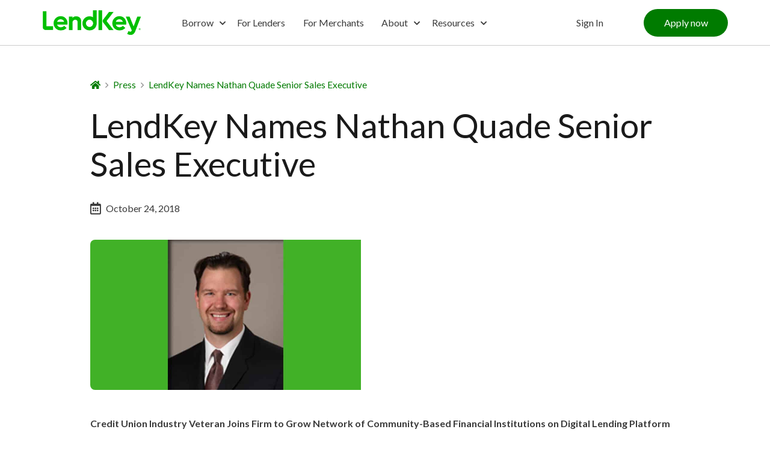

--- FILE ---
content_type: text/html; charset=UTF-8
request_url: https://www.lendkey.com/press/lendkey-names-nathan-quade-senior-sales-executive/
body_size: 40501
content:
<!DOCTYPE html>
<html class="no-js" lang="en-US">
<head><style>:root,::before,::after{--mec-heading-font-family: 'Open Sans';--mec-paragraph-font-family: 'Open Sans';--mec-color-skin: #235d22;--mec-color-skin-rgba-1: rgba(35,93,34,.25);--mec-color-skin-rgba-2: rgba(35,93,34,.5);--mec-color-skin-rgba-3: rgba(35,93,34,.75);--mec-color-skin-rgba-4: rgba(35,93,34,.11);--mec-container-normal-width: 1196px;--mec-container-large-width: 1690px;--mec-fes-main-color: #40d9f1;--mec-fes-main-color-rgba-1: rgba(64, 217, 241, 0.12);--mec-fes-main-color-rgba-2: rgba(64, 217, 241, 0.23);--mec-fes-main-color-rgba-3: rgba(64, 217, 241, 0.03);--mec-fes-main-color-rgba-4: rgba(64, 217, 241, 0.3);--mec-fes-main-color-rgba-5: rgb(64 217 241 / 7%);--mec-fes-main-color-rgba-6: rgba(64, 217, 241, 0.2);--mec-fluent-main-color: #ade7ff;--mec-fluent-main-color-rgba-1: rgba(173, 231, 255, 0.3);--mec-fluent-main-color-rgba-2: rgba(173, 231, 255, 0.8);--mec-fluent-main-color-rgba-3: rgba(173, 231, 255, 0.1);--mec-fluent-main-color-rgba-4: rgba(173, 231, 255, 0.2);--mec-fluent-main-color-rgba-5: rgba(173, 231, 255, 0.7);--mec-fluent-main-color-rgba-6: rgba(173, 231, 255, 0.7);--mec-fluent-bold-color: #00acf8;--mec-fluent-bg-hover-color: #ebf9ff;--mec-fluent-bg-color: #f5f7f8;--mec-fluent-second-bg-color: #d6eef9;}.mec-wrap, .mec-wrap div:not([class^="elementor-"]), .lity-container, .mec-wrap h1, .mec-wrap h2, .mec-wrap h3, .mec-wrap h4, .mec-wrap h5, .mec-wrap h6, .entry-content .mec-wrap h1, .entry-content .mec-wrap h2, .entry-content .mec-wrap h3, .entry-content .mec-wrap h4, .entry-content .mec-wrap h5, .entry-content .mec-wrap h6, .mec-wrap .mec-totalcal-box input[type="submit"], .mec-wrap .mec-totalcal-box .mec-totalcal-view span, .mec-agenda-event-title a, .lity-content .mec-events-meta-group-booking select, .lity-content .mec-book-ticket-variation h5, .lity-content .mec-events-meta-group-booking input[type="number"], .lity-content .mec-events-meta-group-booking input[type="text"], .lity-content .mec-events-meta-group-booking input[type="email"],.mec-organizer-item a, .mec-single-event .mec-events-meta-group-booking ul.mec-book-tickets-container li.mec-book-ticket-container label{ font-family: "Montserrat", -apple-system, BlinkMacSystemFont, "Segoe UI", Roboto, sans-serif;}.mec-event-content p, .mec-search-bar-result .mec-event-detail{ font-family: Roboto, sans-serif;} .mec-wrap .mec-totalcal-box input, .mec-wrap .mec-totalcal-box select, .mec-checkboxes-search .mec-searchbar-category-wrap, .mec-wrap .mec-totalcal-box .mec-totalcal-view span{ font-family: "Roboto", Helvetica, Arial, sans-serif; }.mec-event-grid-modern .event-grid-modern-head .mec-event-day, .mec-event-list-minimal .mec-time-details, .mec-event-list-minimal .mec-event-detail, .mec-event-list-modern .mec-event-detail, .mec-event-grid-minimal .mec-time-details, .mec-event-grid-minimal .mec-event-detail, .mec-event-grid-simple .mec-event-detail, .mec-event-cover-modern .mec-event-place, .mec-event-cover-clean .mec-event-place, .mec-calendar .mec-event-article .mec-localtime-details div, .mec-calendar .mec-event-article .mec-event-detail, .mec-calendar.mec-calendar-daily .mec-calendar-d-top h2, .mec-calendar.mec-calendar-daily .mec-calendar-d-top h3, .mec-toggle-item-col .mec-event-day, .mec-weather-summary-temp{ font-family: "Roboto", sans-serif; } .mec-fes-form, .mec-fes-list, .mec-fes-form input, .mec-event-date .mec-tooltip .box, .mec-event-status .mec-tooltip .box, .ui-datepicker.ui-widget, .mec-fes-form button[type="submit"].mec-fes-sub-button, .mec-wrap .mec-timeline-events-container p, .mec-wrap .mec-timeline-events-container h4, .mec-wrap .mec-timeline-events-container div, .mec-wrap .mec-timeline-events-container a, .mec-wrap .mec-timeline-events-container span{ font-family: -apple-system, BlinkMacSystemFont, "Segoe UI", Roboto, sans-serif !important; }</style><style>.mec-wrap {
    margin-top: 100px;
}
.mec-breadcrumbs {
    margin-top: 40px!Important;
}</style>
<meta charset="UTF-8">
<meta name="viewport" content="width=device-width, initial-scale=1.0">
<link rel="pingback" href="https://www.lendkey.com/xmlrpc.php">
<meta name='robots' content='index, follow, max-image-preview:large, max-snippet:-1, max-video-preview:-1' />
	<style>img:is([sizes="auto" i], [sizes^="auto," i]) { contain-intrinsic-size: 3000px 1500px }</style>
	    <!-- Start VWO Common Smartcode -->
    <script data-cfasync="false" nowprocket data-jetpack-boost="ignore" type='text/javascript'>
        var _vwo_clicks = 10;
    </script>
    <!-- End VWO Common Smartcode -->
        <!-- Start VWO Async SmartCode -->
    <link rel="preconnect" href="https://dev.visualwebsiteoptimizer.com" />
    <script data-cfasync="false" nowprocket data-jetpack-boost="ignore" type='text/javascript' id='vwoCode'>
        /* Fix: wp-rocket (application/ld+json) */
        window._vwo_code || (function () {
            var w=window,
            d=document;
            var account_id=849878,
            version=2.2,
            settings_tolerance=2000,
            library_tolerance=2500,
            use_existing_jquery=false,
            platform='web',
            hide_element='body',
            hide_element_style='opacity:0 !important;filter:alpha(opacity=0) !important;background:none !important';
            /* DO NOT EDIT BELOW THIS LINE */
            if(f=!1,v=d.querySelector('#vwoCode'),cc={},-1<d.URL.indexOf('__vwo_disable__')||w._vwo_code)return;try{var e=JSON.parse(localStorage.getItem('_vwo_'+account_id+'_config'));cc=e&&'object'==typeof e?e:{}}catch(e){}function r(t){try{return decodeURIComponent(t)}catch(e){return t}}var s=function(){var e={combination:[],combinationChoose:[],split:[],exclude:[],uuid:null,consent:null,optOut:null},t=d.cookie||'';if(!t)return e;for(var n,i,o=/(?:^|;\s*)(?:(_vis_opt_exp_(\d+)_combi=([^;]*))|(_vis_opt_exp_(\d+)_combi_choose=([^;]*))|(_vis_opt_exp_(\d+)_split=([^:;]*))|(_vis_opt_exp_(\d+)_exclude=[^;]*)|(_vis_opt_out=([^;]*))|(_vwo_global_opt_out=[^;]*)|(_vwo_uuid=([^;]*))|(_vwo_consent=([^;]*)))/g;null!==(n=o.exec(t));)try{n[1]?e.combination.push({id:n[2],value:r(n[3])}):n[4]?e.combinationChoose.push({id:n[5],value:r(n[6])}):n[7]?e.split.push({id:n[8],value:r(n[9])}):n[10]?e.exclude.push({id:n[11]}):n[12]?e.optOut=r(n[13]):n[14]?e.optOut=!0:n[15]?e.uuid=r(n[16]):n[17]&&(i=r(n[18]),e.consent=i&&3<=i.length?i.substring(0,3):null)}catch(e){}return e}();function i(){var e=function(){if(w.VWO&&Array.isArray(w.VWO))for(var e=0;e<w.VWO.length;e++){var t=w.VWO[e];if(Array.isArray(t)&&('setVisitorId'===t[0]||'setSessionId'===t[0]))return!0}return!1}(),t='a='+account_id+'&u='+encodeURIComponent(w._vis_opt_url||d.URL)+'&vn='+version+'&ph=1'+('undefined'!=typeof platform?'&p='+platform:'')+'&st='+w.performance.now();e||((n=function(){var e,t=[],n={},i=w.VWO&&w.VWO.appliedCampaigns||{};for(e in i){var o=i[e]&&i[e].v;o&&(t.push(e+'-'+o+'-1'),n[e]=!0)}if(s&&s.combination)for(var r=0;r<s.combination.length;r++){var a=s.combination[r];n[a.id]||t.push(a.id+'-'+a.value)}return t.join('|')}())&&(t+='&c='+n),(n=function(){var e=[],t={};if(s&&s.combinationChoose)for(var n=0;n<s.combinationChoose.length;n++){var i=s.combinationChoose[n];e.push(i.id+'-'+i.value),t[i.id]=!0}if(s&&s.split)for(var o=0;o<s.split.length;o++)t[(i=s.split[o]).id]||e.push(i.id+'-'+i.value);return e.join('|')}())&&(t+='&cc='+n),(n=function(){var e={},t=[];if(w.VWO&&Array.isArray(w.VWO))for(var n=0;n<w.VWO.length;n++){var i=w.VWO[n];if(Array.isArray(i)&&'setVariation'===i[0]&&i[1]&&Array.isArray(i[1]))for(var o=0;o<i[1].length;o++){var r,a=i[1][o];a&&'object'==typeof a&&(r=a.e,a=a.v,r&&a&&(e[r]=a))}}for(r in e)t.push(r+'-'+e[r]);return t.join('|')}())&&(t+='&sv='+n)),s&&s.optOut&&(t+='&o='+s.optOut);var n=function(){var e=[],t={};if(s&&s.exclude)for(var n=0;n<s.exclude.length;n++){var i=s.exclude[n];t[i.id]||(e.push(i.id),t[i.id]=!0)}return e.join('|')}();return n&&(t+='&e='+n),s&&s.uuid&&(t+='&id='+s.uuid),s&&s.consent&&(t+='&consent='+s.consent),w.name&&-1<w.name.indexOf('_vis_preview')&&(t+='&pM=true'),w.VWO&&w.VWO.ed&&(t+='&ed='+w.VWO.ed),t}code={nonce:v&&v.nonce,use_existing_jquery:function(){return'undefined'!=typeof use_existing_jquery?use_existing_jquery:void 0},library_tolerance:function(){return'undefined'!=typeof library_tolerance?library_tolerance:void 0},settings_tolerance:function(){return cc.sT||settings_tolerance},hide_element_style:function(){return'{'+(cc.hES||hide_element_style)+'}'},hide_element:function(){return performance.getEntriesByName('first-contentful-paint')[0]?'':'string'==typeof cc.hE?cc.hE:hide_element},getVersion:function(){return version},finish:function(e){var t;f||(f=!0,(t=d.getElementById('_vis_opt_path_hides'))&&t.parentNode.removeChild(t),e&&((new Image).src='https://dev.visualwebsiteoptimizer.com/ee.gif?a='+account_id+e))},finished:function(){return f},addScript:function(e){var t=d.createElement('script');t.type='text/javascript',e.src?t.src=e.src:t.text=e.text,v&&t.setAttribute('nonce',v.nonce),d.getElementsByTagName('head')[0].appendChild(t)},load:function(e,t){t=t||{};var n=new XMLHttpRequest;n.open('GET',e,!0),n.withCredentials=!t.dSC,n.responseType=t.responseType||'text',n.onload=function(){if(t.onloadCb)return t.onloadCb(n,e);200===n.status?_vwo_code.addScript({text:n.responseText}):_vwo_code.finish('&e=loading_failure:'+e)},n.onerror=function(){if(t.onerrorCb)return t.onerrorCb(e);_vwo_code.finish('&e=loading_failure:'+e)},n.send()},init:function(){var e,t=this.settings_tolerance();w._vwo_settings_timer=setTimeout(function(){_vwo_code.finish()},t),'body'!==this.hide_element()?(n=d.createElement('style'),e=(t=this.hide_element())?t+this.hide_element_style():'',t=d.getElementsByTagName('head')[0],n.setAttribute('id','_vis_opt_path_hides'),v&&n.setAttribute('nonce',v.nonce),n.setAttribute('type','text/css'),n.styleSheet?n.styleSheet.cssText=e:n.appendChild(d.createTextNode(e)),t.appendChild(n)):(n=d.getElementsByTagName('head')[0],(e=d.createElement('div')).style.cssText='z-index: 2147483647 !important;position: fixed !important;left: 0 !important;top: 0 !important;width: 100% !important;height: 100% !important;background: white !important;',e.setAttribute('id','_vis_opt_path_hides'),e.classList.add('_vis_hide_layer'),n.parentNode.insertBefore(e,n.nextSibling));var n='https://dev.visualwebsiteoptimizer.com/j.php?'+i();-1!==w.location.search.indexOf('_vwo_xhr')?this.addScript({src:n}):this.load(n+'&x=true',{l:1})}};w._vwo_code=code;code.init();})();
    </script>
    <!-- End VWO Async SmartCode -->
    
<!-- Google Tag Manager for WordPress by gtm4wp.com -->
<script data-cfasync="false" data-pagespeed-no-defer>
	var gtm4wp_datalayer_name = "dataLayer";
	var dataLayer = dataLayer || [];
</script>
<!-- End Google Tag Manager for WordPress by gtm4wp.com -->
	<!-- This site is optimized with the Yoast SEO Premium plugin v26.5 (Yoast SEO v26.5) - https://yoast.com/wordpress/plugins/seo/ -->
	<title>LendKey Names Nathan Quade Senior Sales Executive | LendKey</title>
	<meta name="description" content="Nathan Quade will focus on continuing LendKey’s rapid growth by driving prospect development for community banks and credit unions." />
	<link rel="canonical" href="https://www.lendkey.com/press/lendkey-names-nathan-quade-senior-sales-executive/" />
	<meta property="og:locale" content="en_US" />
	<meta property="og:type" content="article" />
	<meta property="og:title" content="LendKey Names Nathan Quade Senior Sales Executive" />
	<meta property="og:description" content="Nathan Quade will focus on continuing LendKey’s rapid growth by driving prospect development for community banks and credit unions." />
	<meta property="og:url" content="https://www.lendkey.com/press/lendkey-names-nathan-quade-senior-sales-executive/" />
	<meta property="og:site_name" content="LendKey" />
	<meta property="article:publisher" content="https://www.facebook.com/lendkey/" />
	<meta property="article:modified_time" content="2018-10-28T02:46:27+00:00" />
	<meta property="og:image" content="https://www.lendkey.com/wp-content/uploads/2018/10/nathan-quadeLKblog-1.jpg" />
	<meta property="og:image:width" content="900" />
	<meta property="og:image:height" content="500" />
	<meta property="og:image:type" content="image/jpeg" />
	<meta name="twitter:card" content="summary_large_image" />
	<meta name="twitter:site" content="@lendkey" />
	<meta name="twitter:label1" content="Est. reading time" />
	<meta name="twitter:data1" content="2 minutes" />
	<script type="application/ld+json" class="yoast-schema-graph">{"@context":"https://schema.org","@graph":[{"@type":"WebPage","@id":"https://www.lendkey.com/press/lendkey-names-nathan-quade-senior-sales-executive/","url":"https://www.lendkey.com/press/lendkey-names-nathan-quade-senior-sales-executive/","name":"LendKey Names Nathan Quade Senior Sales Executive | LendKey","isPartOf":{"@id":"https://www.lendkey.com/#website"},"primaryImageOfPage":{"@id":"https://www.lendkey.com/press/lendkey-names-nathan-quade-senior-sales-executive/#primaryimage"},"image":{"@id":"https://www.lendkey.com/press/lendkey-names-nathan-quade-senior-sales-executive/#primaryimage"},"thumbnailUrl":"https://www.lendkey.com/wp-content/uploads/2018/10/nathan-quadeLKblog-1.jpg","datePublished":"2018-10-25T03:06:35+00:00","dateModified":"2018-10-28T02:46:27+00:00","description":"Nathan Quade will focus on continuing LendKey’s rapid growth by driving prospect development for community banks and credit unions.","breadcrumb":{"@id":"https://www.lendkey.com/press/lendkey-names-nathan-quade-senior-sales-executive/#breadcrumb"},"inLanguage":"en-US","potentialAction":[{"@type":"ReadAction","target":["https://www.lendkey.com/press/lendkey-names-nathan-quade-senior-sales-executive/"]}]},{"@type":"ImageObject","inLanguage":"en-US","@id":"https://www.lendkey.com/press/lendkey-names-nathan-quade-senior-sales-executive/#primaryimage","url":"https://www.lendkey.com/wp-content/uploads/2018/10/nathan-quadeLKblog-1.jpg","contentUrl":"https://www.lendkey.com/wp-content/uploads/2018/10/nathan-quadeLKblog-1.jpg","width":900,"height":500,"caption":"Nathan Quade"},{"@type":"BreadcrumbList","@id":"https://www.lendkey.com/press/lendkey-names-nathan-quade-senior-sales-executive/#breadcrumb","itemListElement":[{"@type":"ListItem","position":1,"name":"Home","item":"https://www.lendkey.com/"},{"@type":"ListItem","position":2,"name":"Press","item":"https://www.lendkey.com/press/archive/"},{"@type":"ListItem","position":3,"name":"LendKey Names Nathan Quade Senior Sales Executive"}]},{"@type":"WebSite","@id":"https://www.lendkey.com/#website","url":"https://www.lendkey.com/","name":"LendKey","description":"Refinance Student Loans With Credit Unions &amp; Local Banks","publisher":{"@id":"https://www.lendkey.com/#organization"},"potentialAction":[{"@type":"SearchAction","target":{"@type":"EntryPoint","urlTemplate":"https://www.lendkey.com/?s={search_term_string}"},"query-input":{"@type":"PropertyValueSpecification","valueRequired":true,"valueName":"search_term_string"}}],"inLanguage":"en-US"},{"@type":"Organization","@id":"https://www.lendkey.com/#organization","name":"LendKey Technologies","url":"https://www.lendkey.com/","logo":{"@type":"ImageObject","inLanguage":"en-US","@id":"https://www.lendkey.com/#/schema/logo/image/","url":"https://www.lendkey.com/wp-content/uploads/2018/08/cropped-LK512.png","contentUrl":"https://www.lendkey.com/wp-content/uploads/2018/08/cropped-LK512.png","width":512,"height":512,"caption":"LendKey Technologies"},"image":{"@id":"https://www.lendkey.com/#/schema/logo/image/"},"sameAs":["https://www.facebook.com/lendkey/","https://x.com/lendkey","https://www.linkedin.com/company/lendkey-technologies"]}]}</script>
	<!-- / Yoast SEO Premium plugin. -->


<link rel='dns-prefetch' href='//js.hs-scripts.com' />
<link rel='dns-prefetch' href='//fonts.googleapis.com' />

<!-- Google Tag Manager for WordPress by gtm4wp.com -->
<!-- GTM Container placement set to manual -->
<script data-cfasync="false" data-pagespeed-no-defer type="text/javascript">
	var dataLayer_content = {"pagePostType":"press","pagePostType2":"single-press","pageCategory":["general"],"pagePostAuthor":"LendKey"};
	dataLayer.push( dataLayer_content );
</script>
<script data-cfasync="false" data-pagespeed-no-defer type="text/javascript">
(function(w,d,s,l,i){w[l]=w[l]||[];w[l].push({'gtm.start':
new Date().getTime(),event:'gtm.js'});var f=d.getElementsByTagName(s)[0],
j=d.createElement(s),dl=l!='dataLayer'?'&l='+l:'';j.async=true;j.src=
'//www.googletagmanager.com/gtm.js?id='+i+dl;f.parentNode.insertBefore(j,f);
})(window,document,'script','dataLayer','GTM-M6VGLG');
</script>
<!-- End Google Tag Manager for WordPress by gtm4wp.com --><style id='wp-block-library-inline-css' type='text/css'>
:root{--wp-admin-theme-color:#007cba;--wp-admin-theme-color--rgb:0,124,186;--wp-admin-theme-color-darker-10:#006ba1;--wp-admin-theme-color-darker-10--rgb:0,107,161;--wp-admin-theme-color-darker-20:#005a87;--wp-admin-theme-color-darker-20--rgb:0,90,135;--wp-admin-border-width-focus:2px;--wp-block-synced-color:#7a00df;--wp-block-synced-color--rgb:122,0,223;--wp-bound-block-color:var(--wp-block-synced-color)}@media (min-resolution:192dpi){:root{--wp-admin-border-width-focus:1.5px}}.wp-element-button{cursor:pointer}:root{--wp--preset--font-size--normal:16px;--wp--preset--font-size--huge:42px}:root .has-very-light-gray-background-color{background-color:#eee}:root .has-very-dark-gray-background-color{background-color:#313131}:root .has-very-light-gray-color{color:#eee}:root .has-very-dark-gray-color{color:#313131}:root .has-vivid-green-cyan-to-vivid-cyan-blue-gradient-background{background:linear-gradient(135deg,#00d084,#0693e3)}:root .has-purple-crush-gradient-background{background:linear-gradient(135deg,#34e2e4,#4721fb 50%,#ab1dfe)}:root .has-hazy-dawn-gradient-background{background:linear-gradient(135deg,#faaca8,#dad0ec)}:root .has-subdued-olive-gradient-background{background:linear-gradient(135deg,#fafae1,#67a671)}:root .has-atomic-cream-gradient-background{background:linear-gradient(135deg,#fdd79a,#004a59)}:root .has-nightshade-gradient-background{background:linear-gradient(135deg,#330968,#31cdcf)}:root .has-midnight-gradient-background{background:linear-gradient(135deg,#020381,#2874fc)}.has-regular-font-size{font-size:1em}.has-larger-font-size{font-size:2.625em}.has-normal-font-size{font-size:var(--wp--preset--font-size--normal)}.has-huge-font-size{font-size:var(--wp--preset--font-size--huge)}.has-text-align-center{text-align:center}.has-text-align-left{text-align:left}.has-text-align-right{text-align:right}#end-resizable-editor-section{display:none}.aligncenter{clear:both}.items-justified-left{justify-content:flex-start}.items-justified-center{justify-content:center}.items-justified-right{justify-content:flex-end}.items-justified-space-between{justify-content:space-between}.screen-reader-text{border:0;clip-path:inset(50%);height:1px;margin:-1px;overflow:hidden;padding:0;position:absolute;width:1px;word-wrap:normal!important}.screen-reader-text:focus{background-color:#ddd;clip-path:none;color:#444;display:block;font-size:1em;height:auto;left:5px;line-height:normal;padding:15px 23px 14px;text-decoration:none;top:5px;width:auto;z-index:100000}html :where(.has-border-color){border-style:solid}html :where([style*=border-top-color]){border-top-style:solid}html :where([style*=border-right-color]){border-right-style:solid}html :where([style*=border-bottom-color]){border-bottom-style:solid}html :where([style*=border-left-color]){border-left-style:solid}html :where([style*=border-width]){border-style:solid}html :where([style*=border-top-width]){border-top-style:solid}html :where([style*=border-right-width]){border-right-style:solid}html :where([style*=border-bottom-width]){border-bottom-style:solid}html :where([style*=border-left-width]){border-left-style:solid}html :where(img[class*=wp-image-]){height:auto;max-width:100%}:where(figure){margin:0 0 1em}html :where(.is-position-sticky){--wp-admin--admin-bar--position-offset:var(--wp-admin--admin-bar--height,0px)}@media screen and (max-width:600px){html :where(.is-position-sticky){--wp-admin--admin-bar--position-offset:0px}}
</style>
<style id='classic-theme-styles-inline-css' type='text/css'>
/*! This file is auto-generated */
.wp-block-button__link{color:#fff;background-color:#32373c;border-radius:9999px;box-shadow:none;text-decoration:none;padding:calc(.667em + 2px) calc(1.333em + 2px);font-size:1.125em}.wp-block-file__button{background:#32373c;color:#fff;text-decoration:none}
</style>
<link rel='stylesheet' id='wp-components-css' href='https://www.lendkey.com/wp-includes/css/dist/components/style.min.css?ver=6.8.3' type='text/css' media='all' />
<link rel='stylesheet' id='wp-preferences-css' href='https://www.lendkey.com/wp-includes/css/dist/preferences/style.min.css?ver=6.8.3' type='text/css' media='all' />
<link rel='stylesheet' id='wp-block-editor-css' href='https://www.lendkey.com/wp-includes/css/dist/block-editor/style.min.css?ver=6.8.3' type='text/css' media='all' />
<link rel='stylesheet' id='wp-reusable-blocks-css' href='https://www.lendkey.com/wp-includes/css/dist/reusable-blocks/style.min.css?ver=6.8.3' type='text/css' media='all' />
<link rel='stylesheet' id='wp-patterns-css' href='https://www.lendkey.com/wp-includes/css/dist/patterns/style.min.css?ver=6.8.3' type='text/css' media='all' />
<link rel='stylesheet' id='wp-editor-css' href='https://www.lendkey.com/wp-includes/css/dist/editor/style.min.css?ver=6.8.3' type='text/css' media='all' />
<link rel='stylesheet' id='captain-form-block-style-css-css' href='https://www.lendkey.com/wp-content/plugins/captainform/admin/gutenberg/blocks.style.build.css?ver=6.8.3' type='text/css' media='all' />
<link rel='stylesheet' id='acf-frontend-display-css' href='https://www.lendkey.com/wp-content/plugins/acf-frontend-display-by-catsplugins/public/css/acf-frontend-display-public.css?ver=1.0.0' type='text/css' media='all' />
<link rel='stylesheet' id='awsm-team-css-css' href='https://www.lendkey.com/wp-content/plugins/awsm-team-pro/css/team.min.css?ver=1.10.2' type='text/css' media='all' />
<link rel='stylesheet' id='wp-video-popup-css' href='https://www.lendkey.com/wp-content/plugins/responsive-youtube-vimeo-popup/assets/css/wp-video-popup.css?ver=2.10.3' type='text/css' media='all' />
<link rel='stylesheet' id='simple-banner-style-css' href='https://www.lendkey.com/wp-content/plugins/simple-banner/simple-banner.css?ver=3.1.2' type='text/css' media='all' />
<link rel='stylesheet' id='wp-show-posts-css' href='https://www.lendkey.com/wp-content/plugins/wp-show-posts/css/wp-show-posts-min.css?ver=1.1.6' type='text/css' media='all' />
<link rel='stylesheet' id='single-custom-css' href='https://www.lendkey.com/wp-content/themes/pro-child/css/single-custom.css?ver=1768979523' type='text/css' media='all' />
<link rel='stylesheet' id='archive-custom-css' href='https://www.lendkey.com/wp-content/themes/pro-child/css/archive-custom.css?ver=1768979523' type='text/css' media='all' />
<link rel='stylesheet' id='a11y-script-css' href='https://www.lendkey.com/wp-content/themes/pro-child/a11y.css?ver=1768979523' type='text/css' media='all' />
<link rel='stylesheet' id='wpb-google-fonts-css' href='https://fonts.googleapis.com/css?family=Lato%3A400%2C400i%2C700%2C700i%2C300%2C300i%3Alatin%2Clatin-ext%7CLato%3A300%2C300i%2C400%2C400i%2C700%2C700i&#038;display=swap&#038;ver=6.8.3' type='text/css' media='all' />
<link rel='stylesheet' id='x-stack-css' href='https://www.lendkey.com/wp-content/themes/pro/framework/dist/css/site/stacks/ethos.css?ver=6.2.6' type='text/css' media='all' />
<link rel='stylesheet' id='x-child-css' href='https://www.lendkey.com/wp-content/themes/pro-child/style.css?ver=6.2.6' type='text/css' media='all' />
<style id='cs-inline-css' type='text/css'>
 :root{--x-root-background-color:#ffffff;--x-container-width:calc(100% - 2rem);--x-container-max-width:64rem;--x-a-color:#0073e6;--x-a-text-decoration:none solid auto #0073e6;--x-a-text-underline-offset:0.085em;--x-a-int-color:rgba(0,115,230,0.88);--x-a-int-text-decoration-color:rgba(0,115,230,0.88);--x-root-color:#000000;--x-root-font-family:"Helvetica Neue",Helvetica,Arial,sans-serif;--x-root-font-size:18px;--x-root-font-style:normal;--x-root-font-weight:400;--x-root-letter-spacing:0em;--x-root-line-height:1.6;--x-h1-color:#000000;--x-h1-font-family:inherit;--x-h1-font-size:3.815em;--x-h1-font-style:inherit;--x-h1-font-weight:inherit;--x-h1-letter-spacing:inherit;--x-h1-line-height:1.115;--x-h1-text-transform:inherit;--x-h2-color:#000000;--x-h2-font-family:inherit;--x-h2-font-size:3.052em;--x-h2-font-style:inherit;--x-h2-font-weight:inherit;--x-h2-letter-spacing:inherit;--x-h2-line-height:1.125;--x-h2-text-transform:inherit;--x-h3-color:#000000;--x-h3-font-family:inherit;--x-h3-font-size:2.441em;--x-h3-font-style:inherit;--x-h3-font-weight:inherit;--x-h3-letter-spacing:inherit;--x-h3-line-height:1.15;--x-h3-text-transform:inherit;--x-h4-color:#000000;--x-h4-font-family:inherit;--x-h4-font-size:1.953em;--x-h4-font-style:inherit;--x-h4-font-weight:inherit;--x-h4-letter-spacing:inherit;--x-h4-line-height:1.2;--x-h4-text-transform:inherit;--x-h5-color:#000000;--x-h5-font-family:inherit;--x-h5-font-size:1.563em;--x-h5-font-style:inherit;--x-h5-font-weight:inherit;--x-h5-letter-spacing:inherit;--x-h5-line-height:1.25;--x-h5-text-transform:inherit;--x-h6-color:#000000;--x-h6-font-family:inherit;--x-h6-font-size:1.25em;--x-h6-font-style:inherit;--x-h6-font-weight:inherit;--x-h6-letter-spacing:inherit;--x-h6-line-height:1.265;--x-h6-text-transform:inherit;--x-label-color:#000000;--x-label-font-family:inherit;--x-label-font-size:0.8em;--x-label-font-style:inherit;--x-label-font-weight:bold;--x-label-letter-spacing:inherit;--x-label-line-height:1.285;--x-label-text-transform:inherit;--x-content-copy-spacing:1.25rem;--x-content-h-margin-top:calc(1rem + 1.25em);--x-content-h-margin-bottom:1rem;--x-content-ol-padding-inline-start:1.25em;--x-content-ul-padding-inline-start:1em;--x-content-li-spacing:0.262em;--x-content-media-spacing:2.441rem;--x-input-background-color:#ffffff;--x-input-int-background-color:#ffffff;--x-input-color:#000000;--x-input-int-color:#0073e6;--x-input-font-family:inherit;--x-input-font-size:1em;--x-input-font-style:inherit;--x-input-font-weight:inherit;--x-input-letter-spacing:0em;--x-input-line-height:1.4;--x-input-text-align:inherit;--x-input-text-transform:inherit;--x-placeholder-opacity:0.33;--x-placeholder-int-opacity:0.55;--x-input-outline-width:4px;--x-input-outline-color:rgba(0,115,230,0.16);--x-input-padding-x:0.8em;--x-input-padding-y-extra:0.5em;--x-input-border-width:1px;--x-input-border-style:solid;--x-input-border-radius:2px;--x-input-border-color:#000000;--x-input-int-border-color:#0073e6;--x-input-box-shadow:0em 0.25em 0.65em 0em rgba(0,0,0,0.03);--x-input-int-box-shadow:0em 0.25em 0.65em 0em rgba(0,115,230,0.11);--x-select-indicator-image:url("data:image/svg+xml,%3Csvg xmlns='http://www.w3.org/2000/svg' viewBox='0 0 16 16'%3E%3Ctitle%3Eselect-84%3C/title%3E%3Cg fill='rgba(0,0,0,0.27)'%3E%3Cpath d='M7.4,1.2l-5,4l1.2,1.6L8,3.3l4.4,3.5l1.2-1.6l-5-4C8.3,0.9,7.7,0.9,7.4,1.2z'%3E%3C/path%3E %3Cpath d='M8,12.7L3.6,9.2l-1.2,1.6l5,4C7.6,14.9,7.8,15,8,15s0.4-0.1,0.6-0.2l5-4l-1.2-1.6L8,12.7z'%3E%3C/path%3E%3C/g%3E%3C/svg%3E");--x-select-indicator-hover-image:url("data:image/svg+xml,%3Csvg xmlns='http://www.w3.org/2000/svg' viewBox='0 0 16 16'%3E%3Ctitle%3Eselect-84%3C/title%3E%3Cg fill='rgba(0,0,0,0.27)'%3E%3Cpath d='M7.4,1.2l-5,4l1.2,1.6L8,3.3l4.4,3.5l1.2-1.6l-5-4C8.3,0.9,7.7,0.9,7.4,1.2z'%3E%3C/path%3E %3Cpath d='M8,12.7L3.6,9.2l-1.2,1.6l5,4C7.6,14.9,7.8,15,8,15s0.4-0.1,0.6-0.2l5-4l-1.2-1.6L8,12.7z'%3E%3C/path%3E%3C/g%3E%3C/svg%3E");--x-select-indicator-focus-image:url("data:image/svg+xml,%3Csvg xmlns='http://www.w3.org/2000/svg' viewBox='0 0 16 16'%3E%3Ctitle%3Eselect-84%3C/title%3E%3Cg fill='rgba(0,115,230,1)'%3E%3Cpath d='M7.4,1.2l-5,4l1.2,1.6L8,3.3l4.4,3.5l1.2-1.6l-5-4C8.3,0.9,7.7,0.9,7.4,1.2z'%3E%3C/path%3E %3Cpath d='M8,12.7L3.6,9.2l-1.2,1.6l5,4C7.6,14.9,7.8,15,8,15s0.4-0.1,0.6-0.2l5-4l-1.2-1.6L8,12.7z'%3E%3C/path%3E%3C/g%3E%3C/svg%3E");--x-select-indicator-size:1em;--x-select-indicator-spacing-x:0px;--x-date-indicator-image:url("data:image/svg+xml,%3Csvg xmlns='http://www.w3.org/2000/svg' viewBox='0 0 16 16'%3E%3Ctitle%3Eevent-confirm%3C/title%3E%3Cg fill='rgba(0,0,0,0.27)'%3E%3Cpath d='M11,16a1,1,0,0,1-.707-.293l-2-2,1.414-1.414L11,13.586l3.293-3.293,1.414,1.414-4,4A1,1,0,0,1,11,16Z'%3E%3C/path%3E %3Cpath d='M7,14H2V5H14V9h2V3a1,1,0,0,0-1-1H13V0H11V2H9V0H7V2H5V0H3V2H1A1,1,0,0,0,0,3V15a1,1,0,0,0,1,1H7Z'%3E%3C/path%3E%3C/g%3E%3C/svg%3E");--x-date-indicator-hover-image:url("data:image/svg+xml,%3Csvg xmlns='http://www.w3.org/2000/svg' viewBox='0 0 16 16'%3E%3Ctitle%3Eevent-confirm%3C/title%3E%3Cg fill='rgba(0,0,0,0.27)'%3E%3Cpath d='M11,16a1,1,0,0,1-.707-.293l-2-2,1.414-1.414L11,13.586l3.293-3.293,1.414,1.414-4,4A1,1,0,0,1,11,16Z'%3E%3C/path%3E %3Cpath d='M7,14H2V5H14V9h2V3a1,1,0,0,0-1-1H13V0H11V2H9V0H7V2H5V0H3V2H1A1,1,0,0,0,0,3V15a1,1,0,0,0,1,1H7Z'%3E%3C/path%3E%3C/g%3E%3C/svg%3E");--x-date-indicator-focus-image:url("data:image/svg+xml,%3Csvg xmlns='http://www.w3.org/2000/svg' viewBox='0 0 16 16'%3E%3Ctitle%3Eevent-confirm%3C/title%3E%3Cg fill='rgba(0,115,230,1)'%3E%3Cpath d='M11,16a1,1,0,0,1-.707-.293l-2-2,1.414-1.414L11,13.586l3.293-3.293,1.414,1.414-4,4A1,1,0,0,1,11,16Z'%3E%3C/path%3E %3Cpath d='M7,14H2V5H14V9h2V3a1,1,0,0,0-1-1H13V0H11V2H9V0H7V2H5V0H3V2H1A1,1,0,0,0,0,3V15a1,1,0,0,0,1,1H7Z'%3E%3C/path%3E%3C/g%3E%3C/svg%3E");--x-date-indicator-size:1em;--x-date-indicator-spacing-x:0px;--x-time-indicator-image:url("data:image/svg+xml,%3Csvg xmlns='http://www.w3.org/2000/svg' viewBox='0 0 16 16'%3E%3Ctitle%3Ewatch-2%3C/title%3E%3Cg fill='rgba(0,0,0,0.27)'%3E%3Cpath d='M14,8c0-1.8-0.8-3.4-2-4.5V1c0-0.6-0.4-1-1-1H5C4.4,0,4,0.4,4,1v2.5C2.8,4.6,2,6.2,2,8s0.8,3.4,2,4.5V15 c0,0.6,0.4,1,1,1h6c0.6,0,1-0.4,1-1v-2.5C13.2,11.4,14,9.8,14,8z M8,12c-2.2,0-4-1.8-4-4s1.8-4,4-4s4,1.8,4,4S10.2,12,8,12z'%3E%3C/path%3E%3C/g%3E%3C/svg%3E");--x-time-indicator-hover-image:url("data:image/svg+xml,%3Csvg xmlns='http://www.w3.org/2000/svg' viewBox='0 0 16 16'%3E%3Ctitle%3Ewatch-2%3C/title%3E%3Cg fill='rgba(0,0,0,0.27)'%3E%3Cpath d='M14,8c0-1.8-0.8-3.4-2-4.5V1c0-0.6-0.4-1-1-1H5C4.4,0,4,0.4,4,1v2.5C2.8,4.6,2,6.2,2,8s0.8,3.4,2,4.5V15 c0,0.6,0.4,1,1,1h6c0.6,0,1-0.4,1-1v-2.5C13.2,11.4,14,9.8,14,8z M8,12c-2.2,0-4-1.8-4-4s1.8-4,4-4s4,1.8,4,4S10.2,12,8,12z'%3E%3C/path%3E%3C/g%3E%3C/svg%3E");--x-time-indicator-focus-image:url("data:image/svg+xml,%3Csvg xmlns='http://www.w3.org/2000/svg' viewBox='0 0 16 16'%3E%3Ctitle%3Ewatch-2%3C/title%3E%3Cg fill='rgba(0,115,230,1)'%3E%3Cpath d='M14,8c0-1.8-0.8-3.4-2-4.5V1c0-0.6-0.4-1-1-1H5C4.4,0,4,0.4,4,1v2.5C2.8,4.6,2,6.2,2,8s0.8,3.4,2,4.5V15 c0,0.6,0.4,1,1,1h6c0.6,0,1-0.4,1-1v-2.5C13.2,11.4,14,9.8,14,8z M8,12c-2.2,0-4-1.8-4-4s1.8-4,4-4s4,1.8,4,4S10.2,12,8,12z'%3E%3C/path%3E%3C/g%3E%3C/svg%3E");--x-time-indicator-size:1em;--x-time-indicator-spacing-x:0px;--x-search-indicator-image:url("data:image/svg+xml,%3Csvg xmlns='http://www.w3.org/2000/svg' viewBox='0 0 16 16'%3E%3Ctitle%3Ee-remove%3C/title%3E%3Cg fill='rgba(0,0,0,0.27)'%3E%3Cpath d='M14.7,1.3c-0.4-0.4-1-0.4-1.4,0L8,6.6L2.7,1.3c-0.4-0.4-1-0.4-1.4,0s-0.4,1,0,1.4L6.6,8l-5.3,5.3 c-0.4,0.4-0.4,1,0,1.4C1.5,14.9,1.7,15,2,15s0.5-0.1,0.7-0.3L8,9.4l5.3,5.3c0.2,0.2,0.5,0.3,0.7,0.3s0.5-0.1,0.7-0.3 c0.4-0.4,0.4-1,0-1.4L9.4,8l5.3-5.3C15.1,2.3,15.1,1.7,14.7,1.3z'%3E%3C/path%3E%3C/g%3E%3C/svg%3E");--x-search-indicator-hover-image:url("data:image/svg+xml,%3Csvg xmlns='http://www.w3.org/2000/svg' viewBox='0 0 16 16'%3E%3Ctitle%3Ee-remove%3C/title%3E%3Cg fill='rgba(0,0,0,0.27)'%3E%3Cpath d='M14.7,1.3c-0.4-0.4-1-0.4-1.4,0L8,6.6L2.7,1.3c-0.4-0.4-1-0.4-1.4,0s-0.4,1,0,1.4L6.6,8l-5.3,5.3 c-0.4,0.4-0.4,1,0,1.4C1.5,14.9,1.7,15,2,15s0.5-0.1,0.7-0.3L8,9.4l5.3,5.3c0.2,0.2,0.5,0.3,0.7,0.3s0.5-0.1,0.7-0.3 c0.4-0.4,0.4-1,0-1.4L9.4,8l5.3-5.3C15.1,2.3,15.1,1.7,14.7,1.3z'%3E%3C/path%3E%3C/g%3E%3C/svg%3E");--x-search-indicator-focus-image:url("data:image/svg+xml,%3Csvg xmlns='http://www.w3.org/2000/svg' viewBox='0 0 16 16'%3E%3Ctitle%3Ee-remove%3C/title%3E%3Cg fill='rgba(0,115,230,1)'%3E%3Cpath d='M14.7,1.3c-0.4-0.4-1-0.4-1.4,0L8,6.6L2.7,1.3c-0.4-0.4-1-0.4-1.4,0s-0.4,1,0,1.4L6.6,8l-5.3,5.3 c-0.4,0.4-0.4,1,0,1.4C1.5,14.9,1.7,15,2,15s0.5-0.1,0.7-0.3L8,9.4l5.3,5.3c0.2,0.2,0.5,0.3,0.7,0.3s0.5-0.1,0.7-0.3 c0.4-0.4,0.4-1,0-1.4L9.4,8l5.3-5.3C15.1,2.3,15.1,1.7,14.7,1.3z'%3E%3C/path%3E%3C/g%3E%3C/svg%3E");--x-search-indicator-size:1em;--x-search-indicator-spacing-x:0px;--x-number-indicator-image:url("data:image/svg+xml,%3Csvg xmlns='http://www.w3.org/2000/svg' viewBox='0 0 16 16'%3E%3Ctitle%3Eselect-83%3C/title%3E%3Cg%3E%3Cpolygon fill='rgba(0,0,0,0.27)' points='2,6 14,6 8,0 '%3E%3C/polygon%3E %3Cpolygon fill='rgba(0,0,0,0.27)' points='8,16 14,10 2,10 '%3E%3C/polygon%3E%3C/g%3E%3C/svg%3E");--x-number-indicator-hover-image:url("data:image/svg+xml,%3Csvg xmlns='http://www.w3.org/2000/svg' viewBox='0 0 16 16'%3E%3Ctitle%3Eselect-83%3C/title%3E%3Cg%3E%3Cpolygon fill='rgba(0,0,0,0.27)' points='2,6 14,6 8,0 '%3E%3C/polygon%3E %3Cpolygon fill='rgba(0,0,0,0.27)' points='8,16 14,10 2,10 '%3E%3C/polygon%3E%3C/g%3E%3C/svg%3E");--x-number-indicator-focus-image:url("data:image/svg+xml,%3Csvg xmlns='http://www.w3.org/2000/svg' viewBox='0 0 16 16'%3E%3Ctitle%3Eselect-83%3C/title%3E%3Cg%3E%3Cpolygon fill='rgba(0,115,230,1)' points='2,6 14,6 8,0 '%3E%3C/polygon%3E %3Cpolygon fill='rgba(0,115,230,1)' points='8,16 14,10 2,10 '%3E%3C/polygon%3E%3C/g%3E%3C/svg%3E");--x-number-indicator-size:1em;--x-number-indicator-spacing-x:0px;--x-rc-font-size:24px;--x-rc-background-color:#ffffff;--x-rc-int-background-color:#ffffff;--x-rc-checked-background-color:#0073e6;--x-rc-outline-width:4px;--x-rc-outline-color:rgba(0,115,230,0.16);--x-radio-marker:url("data:image/svg+xml,%3Csvg xmlns='http://www.w3.org/2000/svg' viewBox='0 0 16 16'%3E%3Ctitle%3Eshape-oval%3C/title%3E%3Cg fill='%23ffffff'%3E%3Ccircle cx='8' cy='8' r='8'%3E%3C/circle%3E%3C/g%3E%3C/svg%3E");--x-radio-marker-inset:13px;--x-checkbox-marker:url("data:image/svg+xml,%3Csvg xmlns='http://www.w3.org/2000/svg' viewBox='0 0 16 16'%3E%3Ctitle%3Eo-check%3C/title%3E%3Cg fill='%23ffffff'%3E%3Cpolygon points='5.6,8.4 1.6,6 0,7.6 5.6,14 16,3.6 14.4,2 '%3E%3C/polygon%3E%3C/g%3E%3C/svg%3E");--x-checkbox-marker-inset:8px;--x-rc-border-width:1px;--x-rc-border-style:solid;--x-checkbox-border-radius:2px;--x-rc-border-color:#000000;--x-rc-int-border-color:#0073e6;--x-rc-checked-border-color:#0073e6;--x-rc-box-shadow:0em 0.25em 0.65em 0em rgba(0,0,0,0.03);--x-rc-int-box-shadow:0em 0.25em 0.65em 0em rgba(0,115,230,0.11);--x-rc-checked-box-shadow:0em 0.25em 0.65em 0em rgba(0,115,230,0.11);--x-submit-background-color:#000000;--x-submit-int-background-color:#0073e6;--x-submit-min-width:none;--x-submit-padding-x-extra:1.25em;--x-submit-color:#ffffff;--x-submit-int-color:#ffffff;--x-submit-font-weight:bold;--x-submit-text-align:center;--x-submit-outline-width:4px;--x-submit-outline-color:rgba(0,115,230,0.16);--x-submit-border-radius:100em;--x-submit-border-color:#000000;--x-submit-int-border-color:#0073e6;--x-submit-box-shadow:0em 0.25em 0.65em 0em rgba(0,0,0,0.03);--x-submit-int-box-shadow:0em 0.25em 0.65em 0em rgba(0,115,230,0.11);} a,h1 a:hover,h2 a:hover,h3 a:hover,h4 a:hover,h5 a:hover,h6 a:hover,.x-breadcrumb-wrap a:hover,.x-comment-author a:hover,.x-comment-time:hover,.p-meta > span > a:hover,.format-link .link a:hover,.x-main .widget ul li a:hover,.x-main .widget ol li a:hover,.x-main .widget_tag_cloud .tagcloud a:hover,.x-sidebar .widget ul li a:hover,.x-sidebar .widget ol li a:hover,.x-sidebar .widget_tag_cloud .tagcloud a:hover,.x-portfolio .entry-extra .x-ul-tags li a:hover{color:rgb(0,123,0);}a:hover{color:rgb(26,26,26);}a.x-img-thumbnail:hover{border-color:rgb(0,123,0);}.x-main{width:75%;}.x-sidebar{width:calc( 100% - 75%);}.x-post-slider-archive-active .x-container.main:not(.x-row):not(.x-grid):before{top:0;}.x-content-sidebar-active .x-container.main:not(.x-row):not(.x-grid):before{right:calc( 100% - 75%);}.x-sidebar-content-active .x-container.main:not(.x-row):not(.x-grid):before{left:calc( 100% - 75%);}.x-full-width-active .x-container.main:not(.x-row):not(.x-grid):before{left:-5000em;}.h-landmark,.x-main .h-widget,.x-main .h-widget a.rsswidget,.x-main .h-widget a.rsswidget:hover,.x-main .widget.widget_pages .current_page_item a,.x-main .widget.widget_nav_menu .current-menu-item a,.x-main .widget.widget_pages .current_page_item a:hover,.x-main .widget.widget_nav_menu .current-menu-item a:hover,.x-sidebar .h-widget,.x-sidebar .h-widget a.rsswidget,.x-sidebar .h-widget a.rsswidget:hover,.x-sidebar .widget.widget_pages .current_page_item a,.x-sidebar .widget.widget_nav_menu .current-menu-item a,.x-sidebar .widget.widget_pages .current_page_item a:hover,.x-sidebar .widget.widget_nav_menu .current-menu-item a:hover{color:rgb(26,26,26);}.x-main .widget,.x-main .widget a,.x-main .widget ul li a,.x-main .widget ol li a,.x-main .widget_tag_cloud .tagcloud a,.x-main .widget_product_tag_cloud .tagcloud a,.x-main .widget a:hover,.x-main .widget ul li a:hover,.x-main .widget ol li a:hover,.x-main .widget_tag_cloud .tagcloud a:hover,.x-main .widget_product_tag_cloud .tagcloud a:hover,.x-main .widget_shopping_cart .buttons .button,.x-main .widget_price_filter .price_slider_amount .button,.x-sidebar .widget,.x-sidebar .widget a,.x-sidebar .widget ul li a,.x-sidebar .widget ol li a,.x-sidebar .widget_tag_cloud .tagcloud a,.x-sidebar .widget_product_tag_cloud .tagcloud a,.x-sidebar .widget a:hover,.x-sidebar .widget ul li a:hover,.x-sidebar .widget ol li a:hover,.x-sidebar .widget_tag_cloud .tagcloud a:hover,.x-sidebar .widget_product_tag_cloud .tagcloud a:hover,.x-sidebar .widget_shopping_cart .buttons .button,.x-sidebar .widget_price_filter .price_slider_amount .button{color:rgb(58,58,58);}.x-main .h-widget,.x-main .widget.widget_pages .current_page_item,.x-main .widget.widget_nav_menu .current-menu-item,.x-sidebar .h-widget,.x-sidebar .widget.widget_pages .current_page_item,.x-sidebar .widget.widget_nav_menu .current-menu-item{border-color:rgb(26,26,26);}.x-post-slider{height:425px;}.archive .x-post-slider{height:325px;}.x-post-slider .x-post-slider-entry{padding-bottom:425px;}.archive .x-post-slider .x-post-slider-entry{padding-bottom:325px;}.format-link .link a,.x-portfolio .entry-extra .x-ul-tags li a{color:rgb(58,58,58);}.p-meta > span > a,.x-nav-articles a,.entry-top-navigation .entry-parent,.option-set .x-index-filters,.option-set .x-portfolio-filters,.option-set .x-index-filters-menu >li >a:hover,.option-set .x-index-filters-menu >li >a.selected,.option-set .x-portfolio-filters-menu > li > a:hover,.option-set .x-portfolio-filters-menu > li > a.selected{color:rgb(26,26,26);}.x-nav-articles a,.entry-top-navigation .entry-parent,.option-set .x-index-filters,.option-set .x-portfolio-filters,.option-set .x-index-filters i,.option-set .x-portfolio-filters i{border-color:rgb(26,26,26);}.x-nav-articles a:hover,.entry-top-navigation .entry-parent:hover,.option-set .x-index-filters:hover i,.option-set .x-portfolio-filters:hover i{background-color:rgb(26,26,26);}@media (max-width:978.98px){.x-content-sidebar-active .x-container.main:not(.x-row):not(.x-grid):before,.x-sidebar-content-active .x-container.main:not(.x-row):not(.x-grid):before{left:-5000em;}body .x-main .widget,body .x-main .widget a,body .x-main .widget a:hover,body .x-main .widget ul li a,body .x-main .widget ol li a,body .x-main .widget ul li a:hover,body .x-main .widget ol li a:hover,body .x-sidebar .widget,body .x-sidebar .widget a,body .x-sidebar .widget a:hover,body .x-sidebar .widget ul li a,body .x-sidebar .widget ol li a,body .x-sidebar .widget ul li a:hover,body .x-sidebar .widget ol li a:hover{color:rgb(58,58,58);}body .x-main .h-widget,body .x-main .widget.widget_pages .current_page_item a,body .x-main .widget.widget_nav_menu .current-menu-item a,body .x-main .widget.widget_pages .current_page_item a:hover,body .x-main .widget.widget_nav_menu .current-menu-item a:hover,body .x-sidebar .h-widget,body .x-sidebar .widget.widget_pages .current_page_item a,body .x-sidebar .widget.widget_nav_menu .current-menu-item a,body .x-sidebar .widget.widget_pages .current_page_item a:hover,body .x-sidebar .widget.widget_nav_menu .current-menu-item a:hover{color:rgb(26,26,26);}body .x-main .h-widget,body .x-main .widget.widget_pages .current_page_item,body .x-main .widget.widget_nav_menu .current-menu-item,body .x-sidebar .h-widget,body .x-sidebar .widget.widget_pages .current_page_item,body .x-sidebar .widget.widget_nav_menu .current-menu-item{border-color:rgb(26,26,26);}}@media (max-width:766.98px){.x-post-slider,.archive .x-post-slider{height:auto !important;}.x-post-slider .x-post-slider-entry,.archive .x-post-slider .x-post-slider-entry{padding-bottom:65% !important;}}html{font-size:10px;}@media (min-width:500px){html{font-size:calc(10px + (14 - 10) * ((100vw - 500px) / (1000 - 500)));}}@media (min-width:1000px){html{font-size:14px;}}body{font-style:normal;font-weight:400;color:rgb(58,58,58);background-color:#ffffff;}.w-b{font-weight:400 !important;}h1,h2,h3,h4,h5,h6,.h1,.h2,.h3,.h4,.h5,.h6{font-family:"Lato",sans-serif;font-style:normal;font-weight:400;}h1,.h1{letter-spacing:0em;}h2,.h2{letter-spacing:0em;}h3,.h3{letter-spacing:0em;}h4,.h4{letter-spacing:0em;}h5,.h5{letter-spacing:0em;}h6,.h6{letter-spacing:0em;}.w-h{font-weight:400 !important;}.x-container.width{width:90%;}.x-container.max{max-width:1280px;}.x-bar-content.x-container.width{flex-basis:90%;}.x-main.full{float:none;display:block;width:auto;}@media (max-width:978.98px){.x-main.full,.x-main.left,.x-main.right,.x-sidebar.left,.x-sidebar.right{float:none;display:block;width:auto !important;}}.entry-header,.entry-content{font-size:1rem;}body,input,button,select,textarea{font-family:"Lato",sans-serif;}h1,h2,h3,h4,h5,h6,.h1,.h2,.h3,.h4,.h5,.h6,h1 a,h2 a,h3 a,h4 a,h5 a,h6 a,.h1 a,.h2 a,.h3 a,.h4 a,.h5 a,.h6 a,blockquote{color:rgb(26,26,26);}.cfc-h-tx{color:rgb(26,26,26) !important;}.cfc-h-bd{border-color:rgb(26,26,26) !important;}.cfc-h-bg{background-color:rgb(26,26,26) !important;}.cfc-b-tx{color:rgb(58,58,58) !important;}.cfc-b-bd{border-color:rgb(58,58,58) !important;}.cfc-b-bg{background-color:rgb(58,58,58) !important;}.x-btn,.button,[type="submit"]{color:#ffffff;border-color:rgb(0,123,0);background-color:rgb(0,123,0);text-shadow:0 0.075em 0.075em rgba(0,0,0,0.5);border-radius:0.25em;padding:0.643em 1.429em 0.857em;font-size:28px;}.x-btn:hover,.button:hover,[type="submit"]:hover{color:#ffffff;border-color:rgb(19,64,19);background-color:rgb(19,64,19);text-shadow:0 0.075em 0.075em rgba(0,0,0,0.5);}.x-btn.x-btn-real,.x-btn.x-btn-real:hover{margin-bottom:0.25em;text-shadow:0 0.075em 0.075em rgba(0,0,0,0.65);}.x-btn.x-btn-real{box-shadow:0 0.25em 0 0 #a71000,0 4px 9px rgba(0,0,0,0.75);}.x-btn.x-btn-real:hover{box-shadow:0 0.25em 0 0 #a71000,0 4px 9px rgba(0,0,0,0.75);}.x-btn.x-btn-flat,.x-btn.x-btn-flat:hover{margin-bottom:0;text-shadow:0 0.075em 0.075em rgba(0,0,0,0.65);box-shadow:none;}.x-btn.x-btn-transparent,.x-btn.x-btn-transparent:hover{margin-bottom:0;border-width:3px;text-shadow:none;text-transform:uppercase;background-color:transparent;box-shadow:none;}body .gform_wrapper .gfield_required{color:rgb(0,123,0);}body .gform_wrapper h2.gsection_title,body .gform_wrapper h3.gform_title,body .gform_wrapper .top_label .gfield_label,body .gform_wrapper .left_label .gfield_label,body .gform_wrapper .right_label .gfield_label{font-weight:400;}body .gform_wrapper h2.gsection_title{letter-spacing:0em!important;}body .gform_wrapper h3.gform_title{letter-spacing:0em!important;}body .gform_wrapper .top_label .gfield_label,body .gform_wrapper .left_label .gfield_label,body .gform_wrapper .right_label .gfield_label{color:rgb(26,26,26);}body .gform_wrapper .validation_message{font-weight:400;}.bg .mejs-container{position:unset !important;} @font-face{font-family:'FontAwesomePro';font-style:normal;font-weight:900;font-display:block;src:url('https://www.lendkey.com/wp-content/themes/pro/cornerstone/assets/fonts/fa-solid-900.woff2') format('woff2'),url('https://www.lendkey.com/wp-content/themes/pro/cornerstone/assets/fonts/fa-solid-900.woff') format('woff'),url('https://www.lendkey.com/wp-content/themes/pro/cornerstone/assets/fonts/fa-solid-900.ttf') format('truetype');}[data-x-fa-pro-icon]{font-family:"FontAwesomePro" !important;}[data-x-fa-pro-icon]:before{content:attr(data-x-fa-pro-icon);}[data-x-icon],[data-x-icon-o],[data-x-icon-l],[data-x-icon-s],[data-x-icon-b],[data-x-fa-pro-icon],[class*="cs-fa-"]{display:inline-block;font-style:normal;font-weight:400;text-decoration:inherit;text-rendering:auto;-webkit-font-smoothing:antialiased;-moz-osx-font-smoothing:grayscale;}[data-x-icon].left,[data-x-icon-o].left,[data-x-icon-l].left,[data-x-icon-s].left,[data-x-icon-b].left,[data-x-fa-pro-icon].left,[class*="cs-fa-"].left{margin-right:0.5em;}[data-x-icon].right,[data-x-icon-o].right,[data-x-icon-l].right,[data-x-icon-s].right,[data-x-icon-b].right,[data-x-fa-pro-icon].right,[class*="cs-fa-"].right{margin-left:0.5em;}[data-x-icon]:before,[data-x-icon-o]:before,[data-x-icon-l]:before,[data-x-icon-s]:before,[data-x-icon-b]:before,[data-x-fa-pro-icon]:before,[class*="cs-fa-"]:before{line-height:1;}@font-face{font-family:'FontAwesome';font-style:normal;font-weight:900;font-display:block;src:url('https://www.lendkey.com/wp-content/themes/pro/cornerstone/assets/fonts/fa-solid-900.woff2') format('woff2'),url('https://www.lendkey.com/wp-content/themes/pro/cornerstone/assets/fonts/fa-solid-900.woff') format('woff'),url('https://www.lendkey.com/wp-content/themes/pro/cornerstone/assets/fonts/fa-solid-900.ttf') format('truetype');}[data-x-icon],[data-x-icon-s],[data-x-icon][class*="cs-fa-"]{font-family:"FontAwesome" !important;font-weight:900;}[data-x-icon]:before,[data-x-icon][class*="cs-fa-"]:before{content:attr(data-x-icon);}[data-x-icon-s]:before{content:attr(data-x-icon-s);}@font-face{font-family:'FontAwesomeRegular';font-style:normal;font-weight:400;font-display:block;src:url('https://www.lendkey.com/wp-content/themes/pro/cornerstone/assets/fonts/fa-regular-400.woff2') format('woff2'),url('https://www.lendkey.com/wp-content/themes/pro/cornerstone/assets/fonts/fa-regular-400.woff') format('woff'),url('https://www.lendkey.com/wp-content/themes/pro/cornerstone/assets/fonts/fa-regular-400.ttf') format('truetype');}@font-face{font-family:'FontAwesomePro';font-style:normal;font-weight:400;font-display:block;src:url('https://www.lendkey.com/wp-content/themes/pro/cornerstone/assets/fonts/fa-regular-400.woff2') format('woff2'),url('https://www.lendkey.com/wp-content/themes/pro/cornerstone/assets/fonts/fa-regular-400.woff') format('woff'),url('https://www.lendkey.com/wp-content/themes/pro/cornerstone/assets/fonts/fa-regular-400.ttf') format('truetype');}[data-x-icon-o]{font-family:"FontAwesomeRegular" !important;}[data-x-icon-o]:before{content:attr(data-x-icon-o);}@font-face{font-family:'FontAwesomeLight';font-style:normal;font-weight:300;font-display:block;src:url('https://www.lendkey.com/wp-content/themes/pro/cornerstone/assets/fonts/fa-light-300.woff2') format('woff2'),url('https://www.lendkey.com/wp-content/themes/pro/cornerstone/assets/fonts/fa-light-300.woff') format('woff'),url('https://www.lendkey.com/wp-content/themes/pro/cornerstone/assets/fonts/fa-light-300.ttf') format('truetype');}@font-face{font-family:'FontAwesomePro';font-style:normal;font-weight:300;font-display:block;src:url('https://www.lendkey.com/wp-content/themes/pro/cornerstone/assets/fonts/fa-light-300.woff2') format('woff2'),url('https://www.lendkey.com/wp-content/themes/pro/cornerstone/assets/fonts/fa-light-300.woff') format('woff'),url('https://www.lendkey.com/wp-content/themes/pro/cornerstone/assets/fonts/fa-light-300.ttf') format('truetype');}[data-x-icon-l]{font-family:"FontAwesomeLight" !important;font-weight:300;}[data-x-icon-l]:before{content:attr(data-x-icon-l);}@font-face{font-family:'FontAwesomeBrands';font-style:normal;font-weight:normal;font-display:block;src:url('https://www.lendkey.com/wp-content/themes/pro/cornerstone/assets/fonts/fa-brands-400.woff2') format('woff2'),url('https://www.lendkey.com/wp-content/themes/pro/cornerstone/assets/fonts/fa-brands-400.woff') format('woff'),url('https://www.lendkey.com/wp-content/themes/pro/cornerstone/assets/fonts/fa-brands-400.ttf') format('truetype');}[data-x-icon-b]{font-family:"FontAwesomeBrands" !important;}[data-x-icon-b]:before{content:attr(data-x-icon-b);} .mmb0-0.x-section{margin-top:0px;margin-right:0px;margin-bottom:0px;margin-left:0px;padding-top:74px;padding-right:2em;padding-bottom:8em;padding-left:2em;}.mmb0-1.x-section{border:0;z-index:auto;}.mmb0-2.x-section{margin-top:0em;margin-right:2em;margin-bottom:12em;margin-left:2em;padding-top:0px;padding-right:0px;padding-bottom:0px;padding-left:0px;}.mmb0-3.x-row{z-index:auto;margin-right:auto;margin-left:auto;border:0;padding-top:1px;padding-right:1px;padding-bottom:1px;padding-left:1px;font-size:1em;}.mmb0-3 > .x-row-inner{flex-direction:row;justify-content:flex-start;align-items:stretch;align-content:stretch;}.mmb0-4.x-row{max-width:980px;}.mmb0-5 > .x-row-inner{margin-top:calc(((1rem / 2) + 1px) * -1);margin-right:calc(((1rem / 2) + 1px) * -1);margin-bottom:calc(((1rem / 2) + 1px) * -1);margin-left:calc(((1rem / 2) + 1px) * -1);}.mmb0-5 > .x-row-inner > *{margin-top:calc(1rem / 2);margin-bottom:calc(1rem / 2);margin-right:calc(1rem / 2);margin-left:calc(1rem / 2);}.mmb0-6.x-row{width:100%;margin-top:2em;margin-bottom:0px;}.mmb0-6 > .x-row-inner{margin-top:calc(((0.5em / 2) + 1px) * -1);margin-right:calc(((0.5em / 2) + 1px) * -1);margin-bottom:calc(((0.5em / 2) + 1px) * -1);margin-left:calc(((0.5em / 2) + 1px) * -1);}.mmb0-6 > .x-row-inner > *{margin-top:calc(0.5em / 2);margin-bottom:calc(0.5em / 2);margin-right:calc(0.5em / 2);margin-left:calc(0.5em / 2);}.mmb0-7.x-row{width:980px;}.mmb0-8{--gap:1rem;}.mmb0-9 > .x-row-inner > *:nth-child(1n - 0) {flex-basis:calc(100% - clamp(0px,var(--gap),9999px));}.mmb0-a{--gap:0.5em;}.mmb0-a > .x-row-inner > *:nth-child(1n - 0) {flex-basis:calc(100% - clamp(0px,var(--gap),9999px));}.mmb0-b > .x-row-inner > *:nth-child(1n - 0) {flex-basis:calc(100% - clamp(0px,var(--gap),9999px));}.mmb0-c.x-col{z-index:1;border:0;font-size:1em;}.mmb0-e.x-col{padding-top:2em;padding-right:0em;padding-bottom:0em;padding-left:0em;}.mmb0-f.x-crumbs{margin-top:4em;}.mmb0-f .x-crumbs-link{font-size:1.1em;}.mmb0-g.x-crumbs{margin-right:0em;margin-bottom:0em;margin-left:0em;border:0;font-family:inherit;font-size:1em;font-weight:inherit;line-height:1.5;}.mmb0-g .x-crumbs-list{justify-content:flex-start;margin-left:calc(8px * -1)!important;}.mmb0-g .x-crumbs-list-item{margin-left:8px;}.mmb0-g .x-crumbs-link{border:0;font-style:normal;line-height:1.5;color:rgb(0,123,0);background-color:transparent;}.mmb0-g .x-crumbs-link:hover{color:rgb(26,26,26);background-color:transparent;}.mmb0-g .x-crumbs-delimiter{margin-left:8px;color:rgb(148,148,148);}.mmb0-h.x-crumbs{margin-top:3em;}.mmb0-h .x-crumbs-link{font-size:1.4em;}.mmb0-i.x-text{margin-top:1.5em;}.mmb0-i.x-text .x-text-content-text-primary{font-size:3.5em;line-height:1.15;color:rgb(26,26,26);}.mmb0-j.x-text{margin-right:0em;margin-bottom:0em;margin-left:0em;border:0;font-size:16px;}.mmb0-j.x-text .x-text-content-text-primary{font-family:inherit;font-style:normal;font-weight:inherit;letter-spacing:0em;text-transform:none;}.mmb0-k.x-text{margin-top:2em;}.mmb0-k.x-text .x-text-content{flex-direction:row;justify-content:center;align-items:center;}.mmb0-k.x-text .x-text-content-text-primary{font-size:16px;line-height:1.25;color:rgb(58,58,58);}.mmb0-k.x-text .x-graphic {margin-top:0em;margin-right:0.5em;margin-bottom:0em;margin-left:0em;}.mmb0-k.x-text .x-graphic-icon {font-size:1.25em;width:auto;border:0;color:rgb(58,58,58);}.mmb0-l.x-div{flex-grow:0;flex-shrink:1;flex-basis:auto;margin-top:2em;margin-right:0em;margin-bottom:0em;margin-left:0em;border:0;border-top-left-radius:8px;border-top-right-radius:8px;border-bottom-right-radius:8px;border-bottom-left-radius:8px;font-size:1em;}.mmb0-m.x-image{font-size:1em;border:0;}.mmb0-n.x-anchor {border:0;border-top-left-radius:4px;border-top-right-radius:4px;border-bottom-right-radius:4px;border-bottom-left-radius:4px;font-size:1em;background-color:rgb(241,241,241);}.mmb0-n.x-anchor .x-anchor-content {flex-direction:row;justify-content:flex-start;align-items:flex-start;padding-top:0.5em;padding-right:1em;padding-bottom:0.5em;padding-left:1em;}.mmb0-n.x-anchor .x-anchor-text-primary {font-family:inherit;font-size:14px;font-style:normal;font-weight:600;line-height:1;text-transform:uppercase;color:rgb(58,58,58);}.mmb0-o{border:0;}.mmb0-o .x-paginate-inner{justify-content:space-between;margin-right:calc(6px * -1);margin-bottom:calc(6px * -1);}.mmb0-o .x-paginate-inner > *{min-width:3em;min-height:3em;margin-right:6px;margin-bottom:6px;border-top-width:1px;border-right-width:1px;border-bottom-width:1px;border-left-width:1px;border-top-style:solid;border-right-style:solid;border-bottom-style:solid;border-left-style:solid;border-top-color:rgb(148,148,148);border-right-color:rgb(148,148,148);border-bottom-color:rgb(148,148,148);border-left-color:rgb(148,148,148);border-top-left-radius:100em;border-top-right-radius:100em;border-bottom-right-radius:100em;border-bottom-left-radius:100em;padding-top:1.25em;padding-right:2em;padding-bottom:1.25em;padding-left:2em;font-family:inherit;font-size:1em;font-weight:inherit;color:rgb(58,58,58);background-color:#ffffff;}.mmb0-o .x-paginate-inner > a:hover{color:#ffffff;border-top-color:rgb(26,26,26);border-right-color:rgb(26,26,26);border-bottom-color:rgb(26,26,26);border-left-color:rgb(26,26,26);border-top-left-radius:100em;border-top-right-radius:100em;border-bottom-right-radius:100em;border-bottom-left-radius:100em;background-color:rgb(26,26,26);}.mmb0-o .x-paginate-inner > .current{color:rgba(0,0,0,1);border-top-color:transparent;border-right-color:transparent;border-bottom-color:transparent;border-left-color:transparent;background-color:rgba(0,0,0,0.3);}  .mmkn-0.x-bar{width:calc(100% - (0px * 2));margin-left:0px;margin-right:0px;border-top-width:0px;border-right-width:0px;border-bottom-width:1px;border-left-width:0px;border-right-style:solid;border-bottom-style:solid;border-left-style:solid;border-top-color:transparent;border-right-color:transparent;border-left-color:transparent;font-size:16px;}.mmkn-0 .x-bar-content{flex-direction:row;align-items:center;flex-grow:0;flex-shrink:1;flex-basis:100%;}.mmkn-0.x-bar-space{font-size:16px;}.mmkn-1.x-bar{margin-top:0px;}.mmkn-2.x-bar{height:4.75em;border-bottom-color:#cccccc;box-shadow:0em 0.1em .5em 0em rgba(0,0,0,0);}.mmkn-2 .x-bar-content{justify-content:center;height:4.75em;}.mmkn-2.x-bar-space{height:4.75em;}.mmkn-3.x-bar{border-top-style:none;background-color:hsl(0,0%,100%);z-index:777;}.mmkn-3 .x-bar-content{max-width:1340px;}.mmkn-3.x-bar-outer-spacers:after,.mmkn-3.x-bar-outer-spacers:before{flex-basis:10em;width:10em!important;height:10em;}.mmkn-4.x-bar{margin-top:76px;background-color:#EFEFEF;z-index:776;}.mmkn-4.x-bar-outer-spacers:after,.mmkn-4.x-bar-outer-spacers:before{flex-basis:0em;width:0em!important;height:0em;}.mmkn-5.x-bar{border-top-style:solid;}.mmkn-6.x-bar{height:4em;border-bottom-color:rgba(148,148,148,0.36);background-color:#ffffff;box-shadow:0em 0.15em 2em rgba(0,0,0,0.15);z-index:9999;}.mmkn-6 .x-bar-content{justify-content:space-between;height:4em;max-width:1200px;}.mmkn-6.x-bar-outer-spacers:after,.mmkn-6.x-bar-outer-spacers:before{flex-basis:1.4em;width:1.4em!important;height:1.4em;}.mmkn-6.x-bar-space{height:4em;}.mmkn-7.x-bar-container{flex-direction:row;align-items:center;flex-basis:auto;border:0;font-size:1em;}.mmkn-8.x-bar-container{justify-content:space-between;}.mmkn-9.x-bar-container{flex-grow:0;}.mmkn-a.x-bar-container{flex-shrink:0;}.mmkn-b.x-bar-container{margin-top:100px;margin-right:30px;margin-bottom:100px;}.mmkn-c.x-bar-container{margin-left:10px;}.mmkn-d.x-bar-container{z-index:1;}.mmkn-e.x-bar-container{justify-content:center;margin-top:25px;margin-bottom:25px;}.mmkn-f.x-bar-container{margin-right:0px;}.mmkn-g.x-bar-container{justify-content:flex-start;}.mmkn-h.x-bar-container{flex-grow:1;}.mmkn-i.x-bar-container{margin-top:0px;margin-bottom:0px;}.mmkn-j.x-bar-container{margin-right:15px;margin-left:0px;}.mmkn-k.x-bar-container{flex-shrink:1;}.mmkn-m.x-bar-container{margin-right:25px;}.mmkn-n.x-bar-container{z-index:auto;}.mmkn-o.x-bar-container{margin-left:1em;}.mmkn-p.x-image{font-size:1em;border:0;background-color:transparent;}.mmkn-p.x-image img{width:100%;}.mmkn-q.x-image{width:175px;}.mmkn-r.x-image{width:125px;}.mmkn-s{margin-top:0px;margin-right:70px;margin-bottom:0px;margin-left:10px;font-size:0.74em;align-items:stretch;align-self:center;}.mmkn-t{flex-direction:row;justify-content:flex-start;flex-grow:0;flex-shrink:1;flex-basis:auto;}.mmkn-t > li,.mmkn-t > li > a{flex-grow:1;flex-shrink:0;flex-basis:auto;}.mmkn-u{margin-top:0em;margin-bottom:0em;font-size:1em;}.mmkn-v{margin-right:1.75em;margin-left:1.75em;align-items:center;align-self:stretch;}.mmkn-w{margin-right:0em;margin-left:-2em;}.mmkn-w [data-x-toggle-collapse]{transition-duration:300ms;transition-timing-function:cubic-bezier(0.400,0.000,0.200,1.000);}.mmkn-x .x-dropdown {width:19em;font-size:16px;border:0;border-top-left-radius:0em;border-top-right-radius:0em;border-bottom-right-radius:0.5em;border-bottom-left-radius:0.5em;padding-top:1em;padding-bottom:1em;box-shadow:0em 0.7em 1em 0px hsla(0,0%,0%,0.25);}.mmkn-y .x-dropdown {padding-right:0em;padding-left:0em;transition-duration:500ms,500ms,0s;transition-timing-function:cubic-bezier(0.400,0.000,0.200,1.000);}.mmkn-y .x-dropdown:not(.x-active) {transition-delay:0s,0s,500ms;}.mmkn-z .x-dropdown {background-color:hsl(0,0%,100%);}.mmkn-10 .x-dropdown {width:300px;font-size:12px;border-top-width:1px;border-right-width:1px;border-bottom-width:1px;border-left-width:1px;border-top-style:solid;border-right-style:solid;border-bottom-style:solid;border-left-style:solid;border-top-color:hsl(0,0%,100%);border-right-color:hsl(0,0%,100%);border-bottom-color:hsl(0,0%,100%);border-left-color:hsl(0,0%,100%);padding-top:6px;padding-bottom:6px;box-shadow:0em 0em 1em 1px hsla(0,0%,0%,0);}.mmkn-11 .x-dropdown {background-color:#EFEFEF;}.mmkn-12.x-anchor {border:0;}.mmkn-14.x-anchor {font-size:1em;}.mmkn-15.x-anchor .x-anchor-content {padding-top:1.5em;padding-bottom:1.5em;padding-left:0em;}.mmkn-15.x-anchor:hover,.mmkn-15.x-anchor[class*="active"],[data-x-effect-provider*="colors"]:hover .mmkn-15.x-anchor {background-color:rgba(0,0,0,0);}.mmkn-15.x-anchor .x-anchor-sub-indicator {color:rgb(58,58,58);}.mmkn-15 > .is-primary {width:100%;height:3px;transform-origin:50% 0%;}.mmkn-16.x-anchor .x-anchor-content {flex-direction:row;}.mmkn-17.x-anchor .x-anchor-content {justify-content:flex-start;}.mmkn-18.x-anchor .x-anchor-content {align-items:center;}.mmkn-19.x-anchor .x-anchor-content {padding-right:0.8em;}.mmkn-1a.x-anchor .x-anchor-text {margin-top:10px;margin-right:10px;margin-bottom:10px;}.mmkn-1b.x-anchor .x-anchor-text {margin-left:10px;}.mmkn-1c.x-anchor .x-anchor-text-primary {font-family:"Lato",sans-serif;}.mmkn-1d.x-anchor .x-anchor-text-primary {font-size:16px;}.mmkn-1e.x-anchor .x-anchor-text-primary {font-style:normal;}.mmkn-1f.x-anchor .x-anchor-text-primary {font-weight:400;text-transform:capitalize;}.mmkn-1g.x-anchor .x-anchor-text-primary {line-height:1;}.mmkn-1h.x-anchor .x-anchor-text-primary {color:rgb(58,58,58);}.mmkn-1i.x-anchor:hover .x-anchor-text-primary,.mmkn-1i.x-anchor[class*="active"] .x-anchor-text-primary,[data-x-effect-provider*="colors"]:hover .mmkn-1i.x-anchor .x-anchor-text-primary {color:rgb(26,26,26);}.mmkn-1j.x-anchor .x-anchor-sub-indicator {font-size:1em;}.mmkn-1k.x-anchor:hover .x-anchor-sub-indicator,.mmkn-1k.x-anchor[class*="active"] .x-anchor-sub-indicator,[data-x-effect-provider*="colors"]:hover .mmkn-1k.x-anchor .x-anchor-sub-indicator {color:rgb(26,26,26);}.mmkn-1m > .is-primary {color:rgb(0,123,0);}.mmkn-1n.x-anchor {width:100%;}.mmkn-1n.x-anchor .x-anchor-sub-indicator {margin-top:0px;margin-right:4px;font-size:1.5em;color:hsl(0,0%,0%);}.mmkn-1n.x-anchor:hover .x-anchor-sub-indicator,.mmkn-1n.x-anchor[class*="active"] .x-anchor-sub-indicator,[data-x-effect-provider*="colors"]:hover .mmkn-1n.x-anchor .x-anchor-sub-indicator {color:#43b02a;}.mmkn-1o.x-anchor {background-color:rgba(255,255,255,0);}.mmkn-1o.x-anchor:hover,.mmkn-1o.x-anchor[class*="active"],[data-x-effect-provider*="colors"]:hover .mmkn-1o.x-anchor {background-color:rgba(137,138,142,0);}.mmkn-1o.x-anchor .x-anchor-text-primary {color:rgb(108,108,108);}.mmkn-1o > .is-primary {color:#007B00;}.mmkn-1p.x-anchor .x-anchor-content {align-items:flex-start;}.mmkn-1p.x-anchor .x-anchor-sub-indicator {margin-bottom:0px;}.mmkn-1r.x-anchor .x-anchor-text {margin-top:16px;margin-right:16px;margin-bottom:16px;margin-left:16px;}.mmkn-1r.x-anchor .x-anchor-sub-indicator {margin-left:0px;}.mmkn-1r > .is-primary {width:3px;height:100%;transform-origin:0% 50%;}.mmkn-1s.x-anchor .x-anchor-text-primary {font-family:inherit;}.mmkn-1t.x-anchor .x-anchor-text-primary {font-weight:500;}.mmkn-1u.x-anchor .x-anchor-text-primary {text-align:left;}.mmkn-1v.x-anchor {margin-top:0em;margin-right:1em;margin-bottom:0em;margin-left:1em;border-top-width:1px;border-right-width:1px;border-bottom-width:1px;border-left-width:1px;border-top-style:solid;border-right-style:solid;border-bottom-style:solid;border-left-style:solid;border-top-color:transparent;border-right-color:transparent;border-bottom-color:transparent;border-left-color:transparent;border-top-left-radius:50em;border-top-right-radius:50em;border-bottom-right-radius:50em;border-bottom-left-radius:50em;}.mmkn-1v.x-anchor .x-anchor-content {padding-top:5px;padding-right:0.65em;padding-bottom:5px;padding-left:0.65em;}.mmkn-1v.x-anchor:hover,.mmkn-1v.x-anchor[class*="active"],[data-x-effect-provider*="colors"]:hover .mmkn-1v.x-anchor {border-top-color:rgb(148,148,148);border-right-color:rgb(148,148,148);border-bottom-color:rgb(148,148,148);border-left-color:rgb(148,148,148);}.mmkn-1v.x-anchor .x-anchor-sub-indicator {color:#585858;}.mmkn-1v.x-anchor:hover .x-anchor-sub-indicator,.mmkn-1v.x-anchor[class*="active"] .x-anchor-sub-indicator,[data-x-effect-provider*="colors"]:hover .mmkn-1v.x-anchor .x-anchor-sub-indicator {color:#585858;}.mmkn-1w.x-anchor {background-color:#ffffff;}.mmkn-1x.x-anchor:hover,.mmkn-1x.x-anchor[class*="active"],[data-x-effect-provider*="colors"]:hover .mmkn-1x.x-anchor {background-color:#188000;}.mmkn-1x.x-anchor .x-anchor-text {margin-right:0px;}.mmkn-1x.x-anchor .x-anchor-text-primary {font-size:14px;font-weight:700;letter-spacing:0.125em;margin-right:calc(0.125em * -1);text-transform:uppercase;color:#188000;}.mmkn-1x.x-anchor:hover .x-anchor-text-primary,.mmkn-1x.x-anchor[class*="active"] .x-anchor-text-primary,[data-x-effect-provider*="colors"]:hover .mmkn-1x.x-anchor .x-anchor-text-primary {color:rgb(255,255,255);}.mmkn-1x.x-anchor .x-anchor-sub-indicator {margin-left:auto;}.mmkn-1y.x-anchor .x-anchor-text {margin-top:5px;margin-bottom:5px;}.mmkn-1z.x-anchor {min-width:140px;border-top-left-radius:50px;border-top-right-radius:50px;border-bottom-right-radius:50px;border-bottom-left-radius:50px;background-color:rgb(0,123,0);}.mmkn-1z.x-anchor .x-anchor-content {padding-top:0.65em;padding-right:1em;padding-bottom:0.65em;padding-left:1em;}.mmkn-1z.x-anchor .x-anchor-text {margin-right:1em;}.mmkn-1z.x-anchor .x-anchor-text-primary {color:#ffffff;}.mmkn-20.x-anchor .x-anchor-content {justify-content:center;}.mmkn-20.x-anchor:hover,.mmkn-20.x-anchor[class*="active"],[data-x-effect-provider*="colors"]:hover .mmkn-20.x-anchor {background-color:rgb(19,64,19);}.mmkn-21.x-anchor .x-anchor-text {margin-left:1em;}.mmkn-21.x-anchor .x-anchor-text-primary {text-align:center;}.mmkn-22.x-anchor .x-anchor-content {padding-right:1.5em;}.mmkn-23.x-anchor {background-color:#EFEFEF;}.mmkn-24.x-anchor {border-top-left-radius:5em;border-top-right-radius:5em;border-bottom-right-radius:5em;border-bottom-left-radius:5em;background-color:#FEC526;}.mmkn-24.x-anchor .x-anchor-content {padding-top:0.575em;padding-right:0.85em;padding-bottom:0.575em;padding-left:0.85em;}.mmkn-24.x-anchor .x-anchor-text {margin-right:5px;margin-left:5px;}.mmkn-24.x-anchor .x-anchor-text-primary {font-size:1em;font-weight:inherit;color:rgb(26,26,26);}.mmkn-24.x-anchor:hover .x-anchor-text-primary,.mmkn-24.x-anchor[class*="active"] .x-anchor-text-primary,[data-x-effect-provider*="colors"]:hover .mmkn-24.x-anchor .x-anchor-text-primary {color:#ffffff;}.mmkn-25.x-anchor {width:2em;height:3em;}.mmkn-25.x-anchor .x-graphic {margin-top:-1px;margin-right:0px;margin-bottom:0px;margin-left:0px;}.mmkn-25.x-anchor .x-graphic-icon {font-size:1.25em;width:1em;border:0;height:1em;line-height:1em;color:rgba(0,0,0,1);background-color:transparent;}.mmkn-25.x-anchor:hover .x-graphic-icon,.mmkn-25.x-anchor[class*="active"] .x-graphic-icon,[data-x-effect-provider*="colors"]:hover .mmkn-25.x-anchor .x-graphic-icon {color:rgba(0,0,0,0.5);}.mmkn-25.x-anchor .x-toggle {color:#1a1a1a;}.mmkn-25.x-anchor .x-toggle-burger {width:24px;margin-top:7px;margin-right:0;margin-bottom:7px;margin-left:0;font-size:3px;}.mmkn-25.x-anchor .x-toggle-burger-bun-t {transform:translate3d(0,calc(7px * -1),0);}.mmkn-25.x-anchor .x-toggle-burger-bun-b {transform:translate3d(0,7px,0);}.mmkn-26.x-anchor {font-size:16px;}.mmkn-27.x-anchor .x-anchor-text {margin-top:1em;margin-right:0em;margin-bottom:1em;}.mmkn-27.x-anchor .x-anchor-text-primary {font-size:1.2em;}.mmkn-27.x-anchor .x-anchor-sub-indicator {margin-top:1.4em;margin-right:0px;margin-left:0.6em;color:rgb(148,148,148);}.mmkn-28.x-anchor .x-anchor-text-primary {line-height:1.5;}.mmkn-29.x-anchor {background-color:rgb(241,241,241);}.mmkn-29.x-anchor .x-anchor-content {padding-top:1em;padding-right:0em;padding-bottom:1em;padding-left:3em;}.mmkn-29.x-anchor .x-anchor-text-primary {font-size:1.25em;}.mmkn-2a{font-size:16px;padding-top:0;padding-right:calc(2.75em * 1);padding-bottom:0;padding-left:calc(2.75em * 1);transition-duration:500ms,0s;transition-timing-function:cubic-bezier(0.400,0.000,0.200,1.000);}.mmkn-2a:after,.mmkn-2a:before{width:calc(2.75em * 1);height:calc(2.75em * 1);}.mmkn-2a:not(.x-active){transition-delay:0s,500ms;}.mmkn-2a .x-modal-bg{background-color:rgba(0,0,0,0.75);}.mmkn-2a .x-modal-close{width:calc(1em * 1);height:calc(1em * 1);font-size:2.75em;color:transparent;}.mmkn-2a .x-modal-content{max-width:32em;border:0;border-top-left-radius:0.5em;border-top-right-radius:0.5em;border-bottom-right-radius:0.5em;border-bottom-left-radius:0.5em;padding-top:2em;padding-right:2em;padding-bottom:2em;padding-left:2em;background-color:#ffffff;box-shadow:0em 0.15em 2em 0em rgba(0,0,0,0.25);transition-duration:500ms;transition-timing-function:cubic-bezier(0.400,0.000,0.200,1.000);}.mmkn-2b{padding-top:0;padding-right:0;padding-bottom:0;font-size:1em;}.mmkn-2c{padding-left:140px;}.mmkn-2d{padding-left:321px;}.mmkn-2e{font-size:16px;transition-duration:500ms;}.mmkn-2e .x-off-canvas-bg{background-color:#ffffff;transition-duration:500ms;transition-timing-function:cubic-bezier(0.400,0.000,0.200,1.000);}.mmkn-2e .x-off-canvas-close{width:calc(1em * 1.5);height:calc(1em * 1.5);font-size:3em;color:rgb(26,26,26);transition-duration:0.3s,500ms,500ms;transition-timing-function:ease-in-out,cubic-bezier(0.400,0.000,0.200,1.000),cubic-bezier(0.400,0.000,0.200,1.000);}.mmkn-2e .x-off-canvas-content{max-width:100%;padding-top:calc(3em * 1.5);padding-right:calc(3em * 1.5);padding-bottom:calc(3em * 1.5);padding-left:calc(3em * 1.5);border:0;background-color:#ffffff;transition-duration:500ms;transition-timing-function:cubic-bezier(0.400,0.000,0.200,1.000);}@media screen and (max-width:1199.98px){.mmkn-2d{padding-left:181px;}} .e29255-e5{border:2px solid transparent;}.e29255-e5:focus{border:2px solid #1C63FF;border-radius:4px;outline:none;}.e29255-e5:active{border:2px solid transparent;}#menu-item-25875 a .x-anchor-content .x-anchor-text span.x-anchor-text-primary:before,#menu-item-27424 a .x-anchor-content .x-anchor-text span.x-anchor-text-primary:before{content:"*New*";margin-right:12px;font-weight:bold;color:#0A6ACA;}header .x-menu .sub-menu #menu-item-25875 a .x-anchor-particle-primary{color:#0A6ACA !important;}#menu-item-28797 a .x-anchor-content .x-anchor-text span.x-anchor-text-primary:before,#menu-item-28798 a .x-anchor-content .x-anchor-text span.x-anchor-text-primary:before{content:"*New*";margin-right:12px;font-weight:bold;color:#0A6ACA;}header .x-menu .sub-menu #menu-item-28797 a .x-anchor-particle-primary{color:#0A6ACA !important;}#menu-item-28892 a .x-anchor-content .x-anchor-text span.x-anchor-text-primary:before,#menu-item-28893 a .x-anchor-content .x-anchor-text span.x-anchor-text-primary:before{content:"*New*";margin-right:12px;font-weight:bold;color:#0A6ACA;}header .x-menu .sub-menu #menu-item-25875 a .x-anchor-particle-primary{color:#0A6ACA !important;}.e29255-e7{border:2px solid transparent;}.e29255-e7:focus{border:2px solid #1C63FF;border-radius:4px;outline:none;}.e29255-e7:active{border:2px solid transparent;}.e29255-e13{border:2px solid transparent;}.e29255-e13:focus{border:2px solid #1C63FF;border-radius:4px;outline:none;}.e29255-e13:active{border:2px solid transparent;}#menu-item-25875 a .x-anchor-content .x-anchor-text span.x-anchor-text-primary:before,#menu-item-27424 a .x-anchor-content .x-anchor-text span.x-anchor-text-primary:before{content:"*New*";margin-right:12px;font-weight:bold;color:#0A6ACA;}header .x-menu .sub-menu #menu-item-25875 a .x-anchor-particle-primary{color:#0A6ACA !important;}#menu-item-28797 a .x-anchor-content .x-anchor-text span.x-anchor-text-primary:before,#menu-item-28798 a .x-anchor-content .x-anchor-text span.x-anchor-text-primary:before{content:"*New*";margin-right:12px;font-weight:bold;color:#0A6ACA;}header .x-menu .sub-menu #menu-item-28797 a .x-anchor-particle-primary{color:#0A6ACA !important;}#menu-item-28892 a .x-anchor-content .x-anchor-text span.x-anchor-text-primary:before,#menu-item-28893 a .x-anchor-content .x-anchor-text span.x-anchor-text-primary:before{content:"*New*";margin-right:12px;font-weight:bold;color:#0A6ACA;}header .x-menu .sub-menu #menu-item-25875 a .x-anchor-particle-primary{color:#0A6ACA !important;}button.x-off-canvas-close-left{left:auto;right:0;}.e29255-e20{border:2px solid transparent;}.e29255-e20:focus{border:2px solid #1C63FF;border-radius:4px;outline:none;}.e29255-e20:active{border:2px solid transparent;}button.x-off-canvas-close-left{left:auto;right:0;}.e29255-e25{border:2px solid transparent;}.e29255-e25:focus{border:2px solid #1C63FF;border-radius:4px;outline:none;}.e29255-e25:active{border:2px solid transparent;} .ml4v-0.x-bar{height:auto;padding-right:0em;padding-left:0em;border:0;font-size:16px;}.ml4v-0 .x-bar-content{flex-grow:0;flex-shrink:1;flex-basis:90%;height:auto;max-width:1200px;}.ml4v-0.x-bar-outer-spacers:after,.ml4v-0.x-bar-outer-spacers:before{flex-basis:0em;width:0em!important;height:0em;}.ml4v-0.x-bar-space{font-size:16px;}.ml4v-1.x-bar{padding-top:1.5em;padding-bottom:0em;}.ml4v-2.x-bar{background-color:rgb(241,241,241);z-index:10;}.ml4v-3 .x-bar-content{flex-direction:row;}.ml4v-4 .x-bar-content{justify-content:space-evenly;align-items:center;}.ml4v-5.x-bar{padding-top:2.5em;padding-bottom:2.5em;}.ml4v-5 .x-bar-content{justify-content:flex-start;}.ml4v-6 .x-bar-content{align-items:flex-start;}.ml4v-7 .x-bar-content{flex-direction:column;align-items:stretch;}.ml4v-8.x-bar{padding-top:1.25em;padding-bottom:1.25em;background-color:#235d22;z-index:11;}.ml4v-9 .x-bar-content{justify-content:center;}.ml4v-a.x-bar-container{flex-direction:row;align-items:center;}.ml4v-b.x-bar-container{justify-content:flex-start;}.ml4v-c.x-bar-container{flex-grow:1;flex-shrink:0;flex-basis:auto;font-size:1em;z-index:1;}.ml4v-d.x-bar-container{max-width:100%;}.ml4v-e.x-bar-container{border-top-width:1px;border-right-width:0px;border-bottom-width:1px;border-left-width:0px;border-top-style:none;border-right-style:none;border-bottom-style:solid;border-left-style:none;border-top-color:rgba(148,148,148,0.5);border-right-color:transparent;border-bottom-color:rgba(148,148,148,0.50);border-left-color:transparent;padding-top:0em;padding-right:0em;padding-bottom:1.5em;padding-left:0em;}.ml4v-f.x-bar-container{flex-direction:column;justify-content:center;align-items:flex-start;}.ml4v-g.x-bar-container{max-width:25%;}.ml4v-h.x-bar-container{border:0;}.ml4v-i.x-bar-container{justify-content:space-between;}.ml4v-j.x-anchor {width:2em;height:2em;border:0;font-size:1em;background-color:transparent;}.ml4v-j.x-anchor .x-anchor-content {flex-direction:row;justify-content:center;align-items:center;}.ml4v-j.x-anchor .x-graphic-icon {font-size:1.75em;width:auto;border:0;color:rgb(26,26,26);background-color:transparent;}.ml4v-j.x-anchor:hover .x-graphic-icon,.ml4v-j.x-anchor[class*="active"] .x-graphic-icon,[data-x-effect-provider*="colors"]:hover .ml4v-j.x-anchor .x-graphic-icon {color:rgb(0,123,0);}.ml4v-k.x-text{margin-top:0em;margin-right:0em;margin-bottom:1em;margin-left:0em;border:0;font-size:1em;}.ml4v-k.x-text .x-text-content-text-primary{font-family:inherit;font-size:20px;font-style:normal;font-weight:inherit;line-height:1.5;letter-spacing:0em;text-transform:none;color:rgb(26,26,26);}.ml4v-l{font-size:1em;}.ml4v-l .widget:not(:first-child){margin-top:2.5rem;margin-right:0;margin-bottom:0;margin-left:0;}.ml4v-l .widget .h-widget{margin-top:0;margin-right:0;margin-bottom:0.5em;margin-left:0;}.ml4v-m.x-acc{width:100%;border:0;font-size:1em;}.ml4v-m.x-acc .x-acc-item{overflow-x:hidden;overflow-y:hidden;border:0;}.ml4v-m.x-acc .x-acc-item + .x-acc-item{margin-top:1em;}.ml4v-m.x-acc .x-acc-header{margin-top:0em;margin-right:0.15em;margin-bottom:0em;margin-left:0em;border:0;padding-top:0.5em;padding-right:0em;padding-bottom:0.5em;padding-left:0em;font-family:inherit;font-size:1.25em;font-style:normal;font-weight:inherit;line-height:1.3;text-align:left;color:rgb(26,26,26);background-color:transparent;}.ml4v-m.x-acc .x-acc-header-indicator{width:auto;height:1em;font-size:0.9em;color:rgb(108,108,108);transform:translate3d(0,0,0) rotate(90deg);}.ml4v-m.x-acc .x-acc-header:hover .x-acc-header-indicator,.ml4v-m.x-acc .x-acc-header[class*="active"] .x-acc-header-indicator{color:rgba(0,0,0,1);}.ml4v-m.x-acc .x-acc-header.x-active .x-acc-header-indicator{transform:translate3d(0,0,0) rotate(-90deg);}.ml4v-m.x-acc .x-acc-content{margin-top:0em;margin-right:0em;margin-bottom:1em;margin-left:1em;border:0;font-family:inherit;font-size:1.25em;font-style:normal;font-weight:inherit;line-height:2.5;color:rgba(0,0,0,1);}.ml4v-o.x-text{border:0;font-family:inherit;font-style:normal;font-weight:inherit;line-height:1.5;letter-spacing:0em;text-transform:none;color:#ffffff;}.ml4v-o.x-text > :first-child{margin-top:0;}.ml4v-o.x-text > :last-child{margin-bottom:0;}.ml4v-p.x-text{font-size:1em;}.ml4v-q.x-text{font-size:0.8em;}.ml4v-r.x-text{margin-top:0.5em;margin-right:0em;margin-bottom:0em;margin-left:0em;} .x-acc-header-content{flex-direction:row-reverse;}.x-acc-content a{display:block;}.e27391-e48:focus{background-color:#fff;color:#007b00 !important;outline:none;}.e27391-e48 a:focus{background-color:#fff;color:#007b00 !important;outline:none;}.e27391-e53:focus{background-color:#fff;color:#007b00 !important;outline:none;}.e27391-e53 a:focus{background-color:#fff;color:#007b00 !important;outline:none;} a:focus{outline-color:#1C63FF;}.level1_heading{color:#585858;font-size:28px;font-weight:Bold;}.tab_title{font-size:16px;color:#fff;font-weight:bold;}.body_text{line-height:1;font-size:16px;color:#fff;line-height:26px;}.subpage_title{Color:#585858;font-size:24px;}.section_header{color:#585858;font-size:16px;font-weight:bold;}.headingWeightOverride{font-weight:normal;}h2,.h2{font-size:2.5em;line-height:1.25;}h3,.h3{font-size:32px;line-height:1.25;}h4,.h4{font-size:24px;line-height:1.25;}.h2Override{font-size:2.5em;line-height:1.5;margin-bottom:0.5em;margin-top:2em;}.h2question{font-size:2em;}.entry-content{font-size:16px;}ul.unstyled{list-style-type:none;margin-left:0;}.simple-banner-text a:focus{outline:1px solid #1a1a1a !important;outline-offset:0px;background:#1a1a1a;color:#fff !important;}a.x-image:focus{outline-offset:8px;outline:2px solid #1C63FF;}.xmenu > li.menu-item:focus{outline:none;}header.x-masthead .x-bar-content .x-bar-container span#primary_btn,header.x-masthead .x-bar-content .x-bar-container span#primary_btn:active{border:2px solid transparent;}header.x-masthead .x-bar-content .x-bar-container span#primary_btn:focus{border:2px solid #1C63FF;border-radius:4px;outline:none;}span#primary_btn:focus{border:2px solid #1C63FF;border-radius:4px;outline:none;}.x-off-canvas-close:focus{outline-color:#1C63FF;outline-offset:-1px;}.x-menu > li > .x-anchor[aria-expanded*="true"] .x-anchor-sub-indicator{transform:rotate3d(0,0,1,-180deg);transition-timing-function:cubic-bezier(0.4,0,0.2,1);}.x-main a,.x-main a:active{border:2px solid transparent;border-bottom:0;}.x-main a.textLink:hover{border-bottom:1px solid #1a1a1a;}.x-main a.textLink:focus{border:2px solid #1C63FF;border-radius:4px;outline:none;}.visualEmphasis{text-decoration:underline;}#x-site>footer.x-colophon{margin-bottom:0;}footer a.social-media-icon:focus{outline:2px solid #1C63FF;outline-offset:2px;}footer .widget-links ul li{list-style:none;padding:0;line-height:1.5;}footer .widget-links ul li a{color:#007B00;padding:0;margin:0 0 0.5em 0;border-bottom:1px solid transparent;}footer .widget-links .widget_nav_menu .menu>li:last-child:hover a:first-child:hover{border-bottom:1px solid #1a1a1a !important;}footer .widget-links ul li a:hover{color:#1a1a1a;border-bottom:1px solid #1a1a1a;}footer .widget-links ul li a:focus{outline:2px solid #1c63ff !important;outline-offset:2px;color:#1a1a1a;}footer .widget-links ul li a:before{display:none;}footer .widget-links .h-widget{display:none;}.x-acc .mobile-footer-items .x-acc-content a:focus{outline-offset:-1px;}.footer_class ul li{border:0;border-radius:0;box-shadow:none;list-style:none;padding:0 !important;line-height:1.42857143;}.footer_class ul{border:0;box-shadow:none;}.footer_class ul li a{border:0;box-shadow:none;color:#ccc;text-shadow:none;font-size:14px !important;padding:0;margin:0;}.footer_class ul li:hover{background:transparent !important;background-color:transparent;}.footer_class ul li a:Hover{background-color:transparent !important;color:#ccc;text-decoration:underline;color:#43B02A;}.footer_class ul li a:before{display:none;}.footer_class .widget.widget_recent_entries li{margin-bottom:4px;}.footer_class .h-widget{display:none;}.x-modal-close {display:none;}.x-modal-content{overflow:hidden;box-shadow:0 0.5em 2em 0 rgba(0,0,0,0.5) !important;}.modal-section{overflow:hidden;}button.modal-apply-close-x{color:#949494;background-color:#fff;font-size:2.5em;line-height:1;padding:0 0.25em;border:0;float:right;border:2px solid transparent;}button.modal-apply-close-x:hover{color:#1a1a1a;}button.modal-apply-close-x:focus{border:2px solid #1c63ff;border-radius:4px;color:#1a1a1a;outline:none;}.modal-apply-title{font-size:1.75em;font-weight:400;margin:0.5em 0 1.25em 0;}a.modal-apply-start{display:block;border:1px solid #949494;border-radius:0.25em;padding:1em;font-size:1.25em;color:#585858;line-height:1.5;margin-bottom:1em;}a.modal-apply-start i{float:right;color:#949494;}a.modal-apply-start:hover{border:1px solid #007b00;color:#1a1a1a;box-shadow:0 0 0 1px rgba(0,123,0,1);}a.modal-apply-start:hover i{color:#007b00;}a.modal-apply-start:focus{border:1px solid #1c63ff;color:#1a1a1a;box-shadow:0 0 0 1px rgba(28,99,255,1);outline:none;}a.modal-apply-start:focus i{color:#1c63ff;}button.modal-apply-close{border:1px solid #949494;border-radius:50em;font-size:1em;color:#585858;background:#fff;padding:0.5em 2em;margin:1em 0 0 0;float:right;}button.modal-apply-close:hover{border:1px solid #1a1a1a;background:#1a1a1a;color:#fff;}button.modal-apply-close:focus{border:1px solid #1c63ff;background:#1a1a1a;color:#fff;outline:none;}.buckets .btnAll.hybrid{margin:10px 0;font-size:30px;font-weight:bold;padding:20px 70px;width:90%;}.bannerRow .btnAll{margin:20px 0;font-size:20px;padding:14px 70px;}.btnPrimary,.btnPrimary:active,.btnPrimary:focus,.btnPrimary:visited{background-color:#60c659;color:#fff;opacity:1;}.btnPrimary,.btnPrimary:visited{background-color:#60c659;color:#fff;opacity:1;}.btnAll{padding:10px 50px;transition:5s;text-decoration:none;text-transform:uppercase;font-weight:500;display:inline-block;}.video_block{border:1px solid #6caec6;border-radius:10px;max-width:770px;margin:0 auto;}.testimonial_rotator_quote{font-size:1rem;color:#585858;}.testimonial_rotator_slide_title{font-size:16px;line-height:22px;font-weight:700;color:#585858;}.testimonial_rotator.template-default .has-image .img,.testimonial_rotator_single.has-image.template-default .img{width:35%;display:inline-flex;align-items:center;height:120px;}.testimonial_rotator.template-default .has-image .text,.testimonial_rotator_single.has-image.template-default .text{width:60%;}.testimonial_rotator.template-default .slide{padding:15px 60px;}@media all and (max-width:750px){.testimonial_rotator.template-default .has-image .img,.testimonial_rotator_single.has-image.template-default .img{width:100%;}.testimonial_rotator.template-default .has-image .text,.testimonial_rotator_single.has-image.template-default .text{width:100%;}}@media all and (max-width:550px){.testimonial_rotator.template-default .slide{padding:0;}}.x-main .widget{margin-top:1em;}.class123-label,.class123-likert,.class123-likertradio-choice{font-family:lato,sans-serif;}.el15.x-text{color:#585858;line-height:26px;}.optionscontainer{display:none;}.widget.widget_recent_entries li a{font-size:15px;color:#60c659;}footer .widget.widget_recent_entries li a{color:#ccc;}footer .widget.widget_recent_entries li a:hover{color:#60c659;}.widget.widget_recent_entries li a:hover{color:#23527c;}.widget.widget_recent_entries li{padding:5px 0;font-size:15px;}footer .widget p:last-child,footer .widget ul:last-child,footer .widget ol:last-child{padding:0;}.widget p:last-child,.widget ul:last-child,.widget ol:last-child{margin-bottom:0;border:0;padding-left:17px;list-style-type:disc;}.widget ul,.widget ol{box-shadow:none;}.widget ul li,.widget ol li{border-bottom:0;border-bottom:0;padding:0;line-height:1.5;box-shadow:none;}.widget ul li:hover,.widget ol li:hover{background-color:transparent;}.x-btn,.button,[type="submit"]{text-shadow:none !important;}.hm5.x-anchor{box-shadow:none;}@media (max-width:700px){footer .fm1.x-bar-content{flex-wrap:wrap;}footer .fm1.x-bar-content .x-bar-container{max-width:100% !important;}footer .fm15.x-bar-container{max-width:100%;}footer .fm16.x-text{max-width:100%;}footer #menu-footer-menu{max-width:100% !important;}}.lendkey_download_guide{border-radius:5px;}.lendkey_accordion .x-accordion-group{box-shadow:none;border:0;margin:0 0 4px;}.lendkey_accordion .x-accordion-toggle{padding:28px 20px 10px;}.lendkey_accordion .x-accordion-toggle.collapsed{padding:28px 20px 25px;}.lendkey_accordion .x-accordion-inner{border:0;padding:10px 22px 22px 22px;}.lendkey_accordion .x-accordion-heading .x-accordion-toggle:before{margin-top:6px;float:right;}.x-pagination span.dots,.x-pagination span.current{background-color:#51B04A;}.x-pagination a:hover{background-color:#51B04A;color:white;}.loginBtn a,.loginBtn a:active,.loginBtn a:focus,.loginBtn a:visited{background:transparent;border:2px solid #60c659;padding:7px 30px !important;border-radius:50px;color:#60c659;text-transform:uppercase;font-weight:500;text-decoration:none;transition:.5s;}.loginBtn a:hover,.loginBtn a:active:hover,.loginBtn a:focus:hover,.loginBtn a:visited:hover{background:#fff;color:#000;text-decoration:none;}.btnAll{padding:10px 50px;transition:.5s;text-decoration:none;text-transform:uppercase;font-weight:500;display:inline-block;}.btnAll:hover{text-decoration:none;}.loan-type-selection-wrapper .btnAll{white-space:normal;}.btnPrimary,.btnPrimary:active,.btnPrimary:focus,.btnPrimary:visited{background-color:#60c659;color:#ffffff;opacity:1;}.btnPrimary:hover,.btnPrimary:active:hover,.btnPrimary:focus:hover,.btnPrimary:visited:hover{opacity:.75;color:#ffffff;}.btnSecondary,.btnSecondary:active,.btnSecondary:focus,.btnSecondary:visited{background:transparent;border:2px solid #fff;color:#fff;}.btnSecondary:hover,.btnSecondary:active:hover,.btnSecondary:focus:hover,.btnSecondary:visited:hover{background:#ffffff;color:#000000;}.btnTertiary,.btnTertiary:active,.btnTertiary:focus,.btnTertiary:visited{background:transparent;border:2px solid #585858;color:#585858;padding:6px 14px 4px;font-size:12px;}.btnTertiary:hover,.btnTertiary:active:hover,.btnTertiary:focus:hover,.btnTertiary:visited:hover{background-color:#585858;color:#ffffff;}.btnTertiary.allWidth,.btnTertiary:active.allWidth,.btnTertiary:focus.allWidth,.btnTertiary:visited.allWidth{padding:10px 50px;margin-top:16px;}@media (max-width:767px){.partnerAff h1{font-size:24px !important;}.partnerAff h2{font-size:20px !important;}.partnerAff h3{font-size:20px !important;}}.x-container.max{max-width:1150px;margin-top:30px;}.x-container>.offset{margin:60px auto;}.category div#x-site{background-color:#f1f1f1;}.single-post p.p-meta span:first-child a:nth-child(2),.single-post p.p-meta span:nth-child(2){display:none;}.blog-wrap{padding:20px 0px;}body.modal-open{padding-right:0px !important;}.modal-open .modal{padding-right:0px !important;}#ctaModal .modal-dialog{margin-top:15%;text-align:center;}#ctaModal .modal-content{max-width:500px;margin:0 auto;}#ctaModal .modal-content .btnPrimary{width:100%;margin-top:20px;padding:10px;}form.post-password-form{margin-top:8em;text-align:center;}form.post-password-form input[type="submit"]{font-size:18px;}a.sociall:hover{background:#3b5998 !important;}a.socialt:hover{background:#00aced !important;;}a.socialin:hover{background:#007bb6 !important;;}.widget:before{display:none;}ul#menu-footer-menu a span{color:#ccc;}ul#menu-footer-menu a span:hover{text-decoration:underline;color:#43B02A;}a.x-anchor.x-anchor-button{margin:0px 6px;}ul#menu-footer-menu-1{margin:0px 0px;}.x-colophon .widget{margin-top:0 !important;}
</style>
<script type="text/javascript" src="https://www.lendkey.com/wp-includes/js/jquery/jquery.min.js?ver=3.7.1" id="jquery-core-js"></script>
<script type="text/javascript" src="https://www.lendkey.com/wp-includes/js/jquery/jquery-migrate.min.js?ver=3.4.1" id="jquery-migrate-js"></script>
<script type="text/javascript" src="https://www.lendkey.com/wp-content/plugins/acf-frontend-display-by-catsplugins/public/js/acf-frontend-display-public.js?ver=1.0.0" id="acf-frontend-display-js"></script>
<script type="text/javascript" id="simple-banner-script-js-before">
/* <![CDATA[ */
const simpleBannerScriptParams = {"pro_version_enabled":"","debug_mode":false,"id":25910,"version":"3.1.2","banner_params":[{"hide_simple_banner":"yes","simple_banner_prepend_element":false,"simple_banner_position":"","header_margin":"","header_padding":"","wp_body_open_enabled":"","wp_body_open":true,"simple_banner_z_index":false,"simple_banner_text":"","disabled_on_current_page":false,"disabled_pages_array":["22754","20939","21837","26196","26160","25810","25823","25827","25829","25866","26156","25849","25869","25867","25865","25868","25979","26595","25831","20608","20598","27144","21200","21070","21069","21066","22704","20651","20860","21395","21879","21645","21530","21394","26105","26435","20947","22490","20994","26187","27061","21380","26776","21012","21572","21013","21640","21162","27300","21035","21014","21639","26116","26140","21015","26795","21295","21297","22163","22828","21654","22862","21634","21409","21580","21017","26813","26189","25986","21669","26858","21037","21203","21595","21018","22162","21660","26865","22248","21016","22876","21652","28014","21524","21629","28015","26990","26760","26193","21020","21021","27024","26131","26794","21022","21019","26191","26920","26921","21023","21025","21026","26264","27725","21526","22748","21027","21029","21030","21298","26244","26859","21031","27012","20995","21271","22710","26843","21667","22723","21255","26811","26907","26909","21533","21099","21024","26995","26543","21093","21036","22249","21032","22868","21156","21033","22830","22743","27690","21101","26305","22168","26809","27122","21576","21540","21535","21034","26617","26315","26753","26765","26982","26335","26138","27729","21397","27065","26615","22151","21537","26980","20653","20656","20757","21406","27594","21","20678","22865","21944","22319","21582","20659","20","26861","4","20665","20670","7","20634","26542","26437","20672","27007","20675","22496","21549"],"is_current_page_a_post":false,"disabled_on_posts":"","simple_banner_disabled_page_paths":false,"simple_banner_font_size":"16px","simple_banner_color":"#E3f3fe","simple_banner_text_color":"#3a3a3a","simple_banner_link_color":"#0a6aca","simple_banner_close_color":"","simple_banner_custom_css":"line-height: 1.5;\r\npadding: 8px 0;\r\nborder-bottom:1px solid #0a6aca;\r\nletter-spacing:0;","simple_banner_scrolling_custom_css":"","simple_banner_text_custom_css":"","simple_banner_button_css":"","site_custom_css":"","keep_site_custom_css":"","site_custom_js":"","keep_site_custom_js":"","close_button_enabled":"","close_button_expiration":"","close_button_cookie_set":false,"current_date":{"date":"2026-01-21 07:12:03.964779","timezone_type":3,"timezone":"UTC"},"start_date":{"date":"2026-01-21 07:12:03.964792","timezone_type":3,"timezone":"UTC"},"end_date":{"date":"2026-01-21 07:12:03.964800","timezone_type":3,"timezone":"UTC"},"simple_banner_start_after_date":false,"simple_banner_remove_after_date":false,"simple_banner_insert_inside_element":false}]}
/* ]]> */
</script>
<script type="text/javascript" src="https://www.lendkey.com/wp-content/plugins/simple-banner/simple-banner.js?ver=3.1.2" id="simple-banner-script-js"></script>
<link rel="https://api.w.org/" href="https://www.lendkey.com/wp-json/" /><link rel="alternate" title="JSON" type="application/json" href="https://www.lendkey.com/wp-json/wp/v2/press/25910" /><link rel='shortlink' href='https://www.lendkey.com/?p=25910' />
<link rel="alternate" title="oEmbed (JSON)" type="application/json+oembed" href="https://www.lendkey.com/wp-json/oembed/1.0/embed?url=https%3A%2F%2Fwww.lendkey.com%2Fpress%2Flendkey-names-nathan-quade-senior-sales-executive%2F" />
<link rel="alternate" title="oEmbed (XML)" type="text/xml+oembed" href="https://www.lendkey.com/wp-json/oembed/1.0/embed?url=https%3A%2F%2Fwww.lendkey.com%2Fpress%2Flendkey-names-nathan-quade-senior-sales-executive%2F&#038;format=xml" />
<!-- start Simple Custom CSS and JS -->
<style type="text/css">
/* Add your CSS code here.

For example:
.example {
    color: red;
}

For brushing up on your CSS knowledge, check out http://www.w3schools.com/css/css_syntax.asp

End of comment */ 
.custom-swoosh-lk {
  background-image: url('/wp-content/uploads/2025/10/swoosh_working.png');
  background-repeat: no-repeat;
  background-position: 0 100%; /* left edge, bottom */
  background-size: 100% 10px; /* full width, set thickness */
  padding-bottom: 6px; /* space for image underline */
}


</style>
<!-- end Simple Custom CSS and JS -->
<!-- start Simple Custom CSS and JS -->
<style type="text/css">
/* *:focus{
  outline: 2px solid #2271B1!important;
} */

*:focus{
  outline: 3px solid #000 !important;
}

.x-acc-content a {
    display: inline-block;
}

/*#lend-video button.play.rounded-box:focus {
    outline: 2px solid #000 !important;
    outline-offset: 2px;
}*/

.player :focus{outline:2px solid #000;outline-offset:2px}

.skip-link {
  position: absolute;
  top: -100px;
  background-color: #f1f1f1;
  -webkit-box-shadow: 0 0 2px 2px rgba(0,0,0,.6);
  box-shadow: 0 0 2px 2px rgba(0,0,0,.6);
  color: #21759b;
  display: block;
  font-family: "Open Sans",sans-serif;
  font-size: 14px;
  font-weight: 700;
  height: auto;
  left: 6px;
  line-height: normal;
  padding: 15px 23px 14px;
  text-decoration: none;
  width: auto;
  z-index: 100000;
	
}

.skip-link:focus {
  top: 7px;
  -webkit-transition: top 0s;
  transition: top 0s;
  outline: 1px solid #000000!important
}

.sr-only {
  position: absolute;
  width: 1px;
  height: 1px;
  padding: 0;
  overflow: hidden;
  clip: rect(0,0,0,0);
  white-space: nowrap;
  -webkit-clip-path: inset(50%);
  clip-path: inset(50%);
  border: 0;
}

.x-modal-content a.btn{
	background-color:#007B00!important;
}
.banner-1st-btn {
	background-color:#2F6375!important;
}

blockquote.testimonial-bq:before, blockquote.testimonial-bq:after {
    content: none;
}
blockquote.testimonial-bq {
    margin: 0;
    border: 0;
    padding: 0;
    font-size: 1em;
    font-weight: 400;
    line-height: 1.6;
    color: #4a4a4a;
}
.custom-dark-column
{
	background-color:#387b94!important;
}

a.lk-btn-orange{
	background-color:#D24702!important;
}
a.lk-btn-orange:hover {
	background-color:#F96302!important;
}

a.lk-btn-green:hover, a.lk-btn-green-lm:hover{
	background-color:#FFFFFF!important;
	color:#000000!important;
}
a.lk-btn-green-lm:hover span.x-anchor-text-primary{
	color:#000000!important;
}
a.lk-btn-green, a.lk-btn-green-lm{
	background-color:#007B00!important;
}
.x-off-canvas.x-active .x-off-canvas-close:focus {
	border: 2px solid #1c63ff;
    border-radius: 4px;
    color: #1a1a1a;
}

#e22336-21-modal .x-modal-close {
	display: block !important;
}


.lk-loan-calc-page div#refi_calculator .rb_text {
	color: #555555!important;
}
.lk-loan-calc-page div#refi_calculator .add_data_row_name {
	color: #666666!important;
}

.lk-loan-calc-page div#refi_calculator .add_data_table.grey_text .add_data_cell {
	color: #666666!important;
}

.lk-loan-calc-page div#refi_calculator .rb_button_row a {
	background: #757575;
	border-color: #757575;
}

.lk-loan-calc-page div#refi_calculator .blue_box {
	background: #387b94!important;
}

.lk-loan-calc-page div#refi_calculator .blue_box:before {
border-right: solid 25px #387b94!important;
}

.lk-loan-calc-page .green_name, .lk-loan-calc-page .plus_aal {
color: #007B00!important;
}

.lk-loan-calc-page div#refi_calculator .input_name_box span {
    color: #007B00;
}

.lk-loan-calc-page div#refi_calculator .switch-field input:checked + label {
	background-color: #387b94!important;
}

#student__loan_calculator .student__loan_blue {
background-color:#387b94!important;	
}

.lk-accordion h3.acc-heading, .lk-accordion.lk-accordion-faq h2.acc-heading {
	font-family: inherit;
    font-size: 1em;
    font-style: normal;
	color: #1A1A1A;
    font-weight: 700;
    line-height: 1.25;
    margin: 0;
    display: contents;
}

.lk-accordion.lk-custom-acc button.x-acc-header:focus, .lk-accordion.lk-accordion-faq button.x-acc-header:focus {
	margin:5px;
}

.lk-accordion .x-acc-header:hover, .lk-accordion .x-acc-header[class*="active"] {
    color: #757578!important;
}

a.lk-btn-green-m{
	background-color:#007B00!important;
}

.drawer-style.style-1 .awsm-grid-close::after, .drawer-style.style-1 .awsm-grid-close::before {
	background: #333333!important;
}

.mjwk-g.lk-leadership-tab .x-tabs-list button {
	color: #777777;
}
.mjwk-g.lk-leadership-tab .x-tabs-list button:hover, .mjwk-g.lk-leadership-tab .x-tabs-list button[class*="active"] {
	color: #000000;
}

.student__loan_memo {
	color:#757575;
}

sup a:focus, sup a:hover {
	outline: 2px solid #000000 !important;
}

@media (max-width: 479.98px) {
	.e22254-23.x-hide-xs {
		display: block !important;
	}
}
.post p a {text-decoration: underline;}
.ewd-ufaq-faq-title a.ewd-ufaq-post-margin h3:hover {color: #666666;}
.lk-underline-text {text-decoration: underline;}

.lk-blk-schl-search-custom{background-color: #387b94!important;}

.wp-video-popup-close:focus {
	outline: 3px solid #ffffff !important
}
.awsm-grid-close
{
	background:#f1f1f1;
	border:none !important;
}
.drawer-style.style-1 .awsm-grid-close::after, .drawer-style.style-1 .awsm-grid-close::before
{
	right:0;
}
.lk-lend-orange-btn span {
	color:#000000!important;
}
.sectionToHide {
	display: none;
}</style>
<!-- end Simple Custom CSS and JS -->
<!-- start Simple Custom CSS and JS -->
<script type="text/javascript">
jQuery(document).ready(function() {
    jQuery("a").removeAttr("description");
    //Skip Link
    jQuery('body').prepend('<div role="region" aria-labelledby="region1" class="skip-links-wrap"><span class="sr-only" id="region1">Skip Links</span><a class="skip-link" href="#main-content">Skip to main content</a></div>');
    jQuery(".x-main.full").attr("id", "main-content");
    jQuery(".x-main.full").attr("tabindex", "-1");
    jQuery("main.x-layout").attr("id", "main-content");
    jQuery("main.x-layout").attr("tabindex", "-1");
    //Footer Social Links
    jQuery('footer .x-bar-container a.social-media-icon').wrapAll('<ul style="margin: 0px; padding: 0px;">').wrap('<li style="list-style-type: none; display: inline-block;">');
    // 	console.log(
    //  	 	jQuery('footer .x-bar-container').html()
    // 	);
    jQuery("span.lenders-icon img").attr("alt", "");
    jQuery("span.borrowers-icon img").attr("alt", "");
    jQuery("hr.x-line").attr("aria-hidden", "true");
    jQuery("hr.x-gap").attr("aria-hidden", "true");
    //Sign up Page
    jQuery("i.x-icon.e27714-15").attr({
        "role": "img",
        "aria-label": "Borrower"
    });
    jQuery("i.x-icon.e27714-30").attr({
        "role": "img",
        "aria-label": "Student Loan Cosigner"
    });
    jQuery("i.x-icon.e27714-50").attr({
        "role": "img",
        "aria-label": "Refinancing Cosigner"
    });
    jQuery("i.x-icon.e27714-74").attr({
        "role": "img",
        "aria-label": "Customer"
    });
    jQuery("i.x-icon.e27714-89").attr({
        "role": "img",
        "aria-label": "Contractor"
    });
    //Private Student Loans
    jQuery("p.testimonial-quote").wrap('<blockquote class="testimonial-bq">');
    jQuery("a.lk-link-custom").attr("aria-label", "Help - Returning borrowers to sign in");
    // 	jQuery("p.lk-link-sup sup a").attr("aria-label", "AutoPay Discount & Lowest Interest Rate");
    jQuery(".lk-accordion .x-acc-item button").removeAttr("aria-selected");
    jQuery('.lk-review-custom .mh66-6.mh66-7').removeClass("x-hide-sm");
    setTimeout(function() {
        jQuery(".lk-accordion .x-acc .x-acc-item").each(function() {
            jQuery(this).find(".acc-heading button").removeAttr("role");
        });
    }, 1000);
    jQuery("#x-acc-e22258-5").removeAttr("role");
    jQuery(".lk-accordion .x-acc-content").parent().attr("role", "region");
    jQuery(".lk-accordion:not(.lk-accordion-faq) .x-acc-item button.x-acc-header").wrap("<h3 class='acc-heading'></h3>");
    jQuery(".lk-accordion.lk-accordion-faq .x-acc-item button.x-acc-header").wrap("<h2 class='acc-heading'></h2>");
    jQuery(".ewd-ufaq-post-margin-symbol.ewd-ufaq-square").attr("aria-hidden", "true");
    jQuery('.x-acc-item button.x-acc-header').on("keypress", function(event) {
        var keycode = (event.keyCode ? event.keyCode : event.which);
        if (keycode == '13') {
            jQuery(this).trigger("click");
        }
    });
    //Student Loan Refinancing
    jQuery("a.lk-btn-green-lm").attr("aria-label", "Learn More about: Federal and Private Student Loans");
    //jQuery(".lk-loan-calc-page div#refi_calculator .input_name_box span").attr({"role": "heading", "aria-level": "3"});
    jQuery(".lk-loan-calc-page div#refi_calculator .input_name_box").wrapInner("<h3 class=\"input_name_box\" style=\"padding-bottom:0\"></h3>");
    jQuery("#student__loan_calculator .student__loan_result_section_name").attr({
        "role": "heading",
        "aria-level": "2"
    });
    jQuery(".lk-loan-calc-page .blue_box").attr("aria-live", "polite");
    jQuery("#refi_calculator .plus_aal").attr("role", "button");
    jQuery("#refi_calculator .plus_aal").attr("aria-label", "Add another loan");
    jQuery(".lk-loan-calc-page .add_data_row_name.grey_text.cacl_black_text").attr({
        "role": "heading",
        "aria-level": "2"
    });
    //Lend Page
    jQuery("#change_way").attr("title", "Learn More About: Digital Lending Solutions");
    jQuery("#change_way").attr("aria-label", "Learn More About: Digital Lending Solutions");
    jQuery("#tab-e14-72").removeAttr("role");
    jQuery("#tab-e14-73").removeAttr("role");
    jQuery("#tab-e14-74").removeAttr("role");
    jQuery("#x-acc-e21069-10 .x-acc-header").removeAttr("role");
    jQuery(".lk-accordion.lk-accordion-faq").removeAttr("role");
    //Duplicate Id
    //var len = jQuery("div.x-text[id]").val().length;
    // if (len == 0)
    //  {
    // jQuery("#post-4 div.x-text").removeAttr("id");
    // }
    //Duplicate Id	
    jQuery("#refi_calculator .loan_expand").attr("aria-label", "Expand");
    jQuery("#refi_calculator .loan_collapse").attr("aria-label", "Collapse");
    jQuery("#refi_calculator .loan_delete").attr("aria-label", "Remove");
    jQuery(".lk-loan-calc-page #add_another .plus_aal").attr({
        "tabindex": "0",
        "aria-expanded": "false"
    });
    jQuery('.lk-loan-calc-page #add_another .plus_aal').on("click", function(event) {
        jQuery(".lk-loan-calc-page #add_another .plus_aal").focusout(function() {
            //jQuery('.supp_row.show_sup').attr('role', 'tablist');
            jQuery('.supp_row.show_sup > div:not(:last-child)').attr('role', 'button');
            ////	jQuery('.supp_row.show_sup > div.sr').attr({'tabindex': '0', 'aria-expanded': 'true'});
            jQuery('.supp_row.show_sup > div.sr').each(function(item) {
                if (jQuery(this).hasClass('loan_expand')) {
                    jQuery(this).attr({
                        'tabindex': '0',
                        'aria-expanded': 'true'
                    });
                } else {
                    jQuery(this).attr({
                        'tabindex': '0',
                        'aria-expanded': 'false'
                    });
                }
            });
            jQuery(".show_sup .loan_expand").on('click', function() {
                jQuery(this).attr({
                    'tabindex': '0',
                    'aria-expanded': 'true'
                });
                jQuery('.show_sup .loan_collapse').attr({
                    'tabindex': '0',
                    'aria-expanded': 'false'
                });
                jQuery('show_sup .loan_delete').attr({
                    'tabindex': '0',
                    'aria-expanded': 'false'
                });
            });
            jQuery(".show_sup .loan_collapse").on('click', function() {
                jQuery(this).attr({
                    'tabindex': '0',
                    'aria-expanded': 'true'
                });
                jQuery('.show_sup .loan_expand').attr({
                    'tabindex': '0',
                    'aria-expanded': 'false'
                });
                jQuery('show_sup .loan_delete').attr({
                    'tabindex': '0',
                    'aria-expanded': 'false'
                });
            });
            jQuery(".supp_row.show_sup div.loan_expand").focus();
            jQuery('body').on("keydown", " .supp_row.show_sup > div", function(event) {
                if (event.key == "Enter") {
                    event.preventDefault();
                    jQuery(this).trigger("click");
                }
            });
        });
    });
    jQuery('body').on("keydown", ".lk-loan-calc-page #add_another .plus_aal", function(event) {
        if (event.key == "Enter") {
            event.preventDefault();
            jQuery(this).click();
        }
    });
    //Scholarship Search
    jQuery("img.lk-decorative-img").attr("alt", "");
    jQuery(".wp-video-popup-close").attr({
        "tabindex": "0",
        "aria-label": "Close Video"
    });
    jQuery(".wp-video-popup").focusout(function() {
        jQuery(".wp-video-popup-wrapper .wp-video-popup-close").focus();
    });
    setTimeout(function() {
        jQuery("a.x-image").focusout(function() {
            jQuery(".wp-video-popup-close").focus();
        });
    }, 1000);
    jQuery('.wp-video-popup-wrapper .wp-video-popup-close').on("keypress", function(event) {
        var keycode = (event.keyCode ? event.keyCode : event.which);
        if (keycode == '13') {
            jQuery(this).trigger("click");
        }
    });
    // 
    //About our-story
    jQuery(".lk-location-icon i.x-icon").attr({
        "role": "img",
        "aria-label": "Location"
    });
    jQuery(".lk-location-icon i.x-icon").removeAttr("aria-hidden");
    jQuery(".lk-decorative-img img").attr("alt", "");
    jQuery(".lk-leadership-tab .gridder.awsm-grid.drawer-style.style-1.grid-3-col").attr("role", "list");
    jQuery(".lk-leadership-tab .awsm-grid-list.awsm-grid-card.awsm-team-item.awsm-scale-anm.awsm-all").attr("role", "listitem");
    jQuery(".lk-leadership-tab .awsm-grid-list .awsm-grid-list-item .awsm-personal-info h3").attr({
        "tabindex": "0",
        "role": "button"
    });
    jQuery(".lk-leadership-tab .awsm-grid-list .awsm-grid-list-item").attr({
        "tabindex": "0",
        "role": "button"
    });
    jQuery('.lk-leadership-tab .awsm-grid-list .awsm-grid-list-item').on("keypress", function(event) {
        var keycode = (event.keyCode ? event.keyCode : event.which);
        if (keycode == '13') {
            jQuery(this).trigger("click");
        }
    });
    var jQueryspan = jQuery(".awsm-personal-details span.content");
    jQueryspan.replaceWith(function() {
        return jQuery('<div/>', {
            class: 'content',
            html: this.innerHTML
        });
    });
    var jQueryarticle = jQuery(".single articl");
    var singlePostId = jQuery(".single article").attr('id');
    if (singlePostId && singlePostId != null) {
        var idSplit = singlePostId.split("-");
        var idVal = idSplit[1];
    }
    jQueryarticle.replaceWith(function() {
        return jQuery('<div/>', {
            class: 'post post-' + idVal + ' type-post status-publish format-standard has-post-thumbnail hentry category-personal-finance tag-budget tag-career tag-college-graduate tag-finances tag-housing tag-income',
            id: 'post-' + idVal,
            html: this.innerHTML
        });
    });
    //life-at-lendkey
    jQuery(".lk-emp-play-btn a.x-img.x-img-link").attr("aria-label", "Play video of Jessica Combs");
    jQuery(".lk-emp-play-btn-1 a.x-img.x-img-link").attr("aria-label", "Play video of John Moose");
    jQuery(".lk-emp-play-btn-2 a.x-img.x-img-link").attr("aria-label", "Play video of Vince Passione");
    jQuery("#mep_0 video.x-mejs").attr("aria-label", "Inside the Offices of LendKey");
    jQuery("#mep_1 video.x-mejs").attr("aria-label", "LendKey Career Opportunities");
    jQuery("#mep_2 video.x-mejs").attr("aria-label", "Life at LendKey");
    jQuery("#mep_3 video.x-mejs").attr("aria-label", "LendKey Values: Driven");
    jQuery("#mep_4 video.x-mejs").attr("aria-label", "LendKey Core Values");
    //Join Our Contractor Network
    //Blog
    jQuery("nav.x-paginate").attr("aria-label", "Pagination");
    jQuery("nav.x-paginate .x-paginate-inner").attr("role", "list");
    jQuery("nav.x-paginate .x-paginate-inner .page-numbers").attr("role", "listitem");
    jQuery(".lk-article-featured img").attr({
        "alt": "",
        "tabindex": "-1"
    });
    jQuery(".page-numbers:nth-child(1)").attr("aria-label", "Page No:1");
    jQuery(".page-numbers:nth-child(2)").attr("aria-label", "Page No:2");
    jQuery(".page-numbers:nth-child(3)").attr("aria-label", "Page No:3");
    jQuery(".page-numbers:nth-child(4)").attr("aria-label", "Page No:4");
    jQuery(".page-numbers:nth-child(5)").attr("aria-label", "Page No:Inner Pages");
    jQuery(".page-numbers:nth-child(6)").attr("aria-label", "Page No:22");
    jQuery(".page-numbers:nth-child(7)").attr("aria-label", "Page No:23");
    jQuery(".page-numbers:nth-child(8)").attr("aria-label", "Next");
    /*var tot=jQuery(".page-numbers").length;
    for(var kk=1; kk<=tot; kk++)
    	{
    		var paging = 
    		jQuery(".page-numbers").attr("aria-label", "Page No:"+paging[kk]);
    	}*/
    //paging="";
    jQuery(".single-post .post.type-post .x-row-inner .x-image.mlot-1v:not(.mlot-1w) img").attr("alt", "");
    jQuery(".x-crumbs-link.x-crumbs-current span").attr("aria-current", "true");
    // ---- home page modal part ----//
    jQuery("#applyNow-anchor-toggle").attr({
        "aria-label": "Modal Open Apply Now",
        "href": "#"
    });
    jQuery('#applyNow-anchor-toggle').on("click", function(event) {
        if (jQuery(this).hasClass("x-active")) {} else {
            jQuery(this).addClass("x-active");
        }
        setTimeout(function() {
            jQuery("#applyNow-modal .modal-apply-close-x").focus();
            jQuery(".x-modal-content .modal-apply-title").attr("id", "applyNowLink");
        }, 2000);
    });
    jQuery('#applyNow-anchor-toggle').on("keypress", function(event) {
        var keycode = (event.keyCode ? event.keyCode : event.which);
        if (keycode == '13') {
            jQuery(this).trigger("click");
        }
    });
    jQuery("#applyNow-modal").attr({
        "aria-label": "Apply Now Modal for I Need a Loan"
    });
    jQuery("#applyNow-modal .x-modal-content").attr({
        "aria-label": "Header Apply Now Modal",
        "aria-labelledby": "applyNowLink"
    });
    jQuery("#applyNow-modal .modal-apply-close-x").on("click", function() {
        jQuery("#applyNow-modal").removeClass('x-active');
        jQuery("#applyNow-modal").attr({
            "aria-hidden": "true"
        });
        jQuery('#applyNow-anchor-toggle').focus();
        jQuery('#applyNow-anchor-toggle').removeClass("x-active");
    });
    jQuery('#applyNow-modal .modal-apply-close-x').on("keypress", function(event) {
        var keycode = (event.keyCode ? event.keyCode : event.which);
        if (keycode == '13') {
            jQuery(this).trigger("click");
        }
    });
    jQuery("#applyNow-modal .modal-apply-close-x").on("keydown", function(event) {
        var keycode = (event.keyCode ? event.keyCode : event.which);
        if (keycode == '9') {
            if (event.shiftKey) {
                jQuery(this).focus();
                event.preventDefault();
            }
        }
    });
    jQuery("#e22336-21-modal .x-modal-close").on("keydown", function(event) {
        var keycode = (event.keyCode ? event.keyCode : event.which);
        if (keycode == '9') {
            if (event.shiftKey) {
                jQuery(this).focus();
                event.preventDefault();
            }
        }
    });
    jQuery("#applyNow-modal .modal-apply-close").on("click", function() {
        console.log('modal button clicked');
        jQuery("#applyNow-modal").removeClass('x-active');
        jQuery("#applyNow-modal").attr({
            "aria-hidden": "true"
        });
        jQuery('#applyNow-anchor-toggle').focus();
        jQuery('#applyNow-anchor-toggle').removeClass("x-active");
    });
    jQuery('#applyNow-modal .modal-apply-close').on("keypress", function(event) {
        var keycode = (event.keyCode ? event.keyCode : event.which);
        if (keycode == '13') {
            jQuery(this).trigger("click");
        }
    });
    jQuery("#applyNow-modal .modal-apply-close").on('keydown', function(e) {
        var keyCode = e.keyCode || e.which;
        if (keyCode == 9) {
            e.preventDefault();
            jQuery("#applyNow-modal .modal-apply-close-x").focus();
        }
    });
    jQuery('.x-anchor').on("click", function(event) {
        setTimeout(function() {
            jQuery(".x-off-canvas.x-active .x-off-canvas-close").focus();
        }, 1000);
    });
    jQuery('.x-anchor').on("keypress", function(event) {
        var keycode = (event.keyCode ? event.keyCode : event.which);
        if (keycode == '13') {
            console.log('click triggered');
            setTimeout(function() {
                jQuery(".x-off-canvas.x-active .x-off-canvas-close").focus();
            }, 1000);
        }
    });
    // 	jQuery(".e22336-21").on("click", function(event){
    // 		jQuery("#e22336-21-modal .x-modal-close").focus();
    // 	});
    jQuery("#e22336-21-modal").attr({
        "aria-label": "I Need a Loan, Borrowers application reason"
    });
    jQuery("#e22336-21-modal .x-modal-content").attr({
        "aria-label": "For Borrowers Apply Now Modal"
    });
    jQuery("#e22336-34-modal .x-modal-content").attr({
        "aria-label": "Affiliate Partner Apply Now Modal"
    });
    jQuery("#e22336-21-modal .x-modal-content .btn:nth-child(4)").on("keydown", function(event) {
        var keycode = (event.keyCode ? event.keyCode : event.which);
        if (keycode == '9') {
            event.preventDefault();
            jQuery("#e22336-21-modal .x-modal-close").focus();
        }
    });
    jQuery('#e22336-21-modal .x-modal-close').on("keypress", function(event) {
        var keycode = (event.keyCode ? event.keyCode : event.which);
        if (keycode == '13') {
            jQuery(".e22336-21").focus();
        }
    });
    jQuery(".x-off-canvas-content ul li.menu-item").each(function(index) {
        var xTitle = jQuery(this).find(".x-anchor-text-primary").html();
        // 		console.log('xTitle--', xTitle);
        jQuery(this).find(".x-anchor-menu-item").attr("aria-label", "Navigation: " + xTitle);
    });
    jQuery(".sydLoanCosigner i").attr({
        "role": "img",
        "aria-label": "Student Loan Cosigner"
    });
    jQuery(".refinancingCosigner i").attr({
        "role": "img",
        "aria-label": "Refinancing Cosigner"
    });
});
jQuery(window).on('load', function() {
    setTimeout(function() {
        jQuery("button.x-off-canvas-close").attr("aria-label", "Close navigation menu");
    }, 1000);
    var $ = jQuery;
    console.log("a11y_start");
	
	$(document).on("click", "a.skip-link",function(event) {
        event.preventDefault();
        $("#main-content").attr("tabindex", -1);
		setTimeout(function(){
			$("#main-content").focus();
		},500);
    });
	
    $(document).on("keydown", "a.skip-link",function(event) {
        if (event.which == "13") {
			event.preventDefault();
			$(this).click();
        }
    });
	
//     $('.skip-link').keydown(function(event) {
//         if (event.which == 13) {
//             event.preventDefault();
//             $('#main-content').focus();
//         }
//     });
    $('hr.x-line, hr').attr('aria-hidden', 'true');
    $('hr.x-gap').attr('aria-hidden', 'true');
    // ---- Script related to video popup ---- //
    var videoIframe = jQuery(".wp-video-popup-wrapper").html();
    $('.wp-video-popup-wrapper').attr({
        'role': 'dialog',
        'aria-label': 'Loans You Can Trust - Video Modal'
    });
    jQuery('.wp-video-popup-close').on("keypress", function(event) {
        var keycode = (event.keyCode ? event.keyCode : event.which);
        if (keycode == '13') {
            setTimeout(function() {
                jQuery(this).trigger("click");
                jQuery('.wp-video-popup').focus();
            }, 2000);
        }
    });
    // 	$(".wp-video-popup").click(function(){
    // 		if(jQuery(".wp-video-popup-wrapper").html() == "") {
    // 			setTimeout(function(){
    // 				jQuery(".wp-video-popup-wrapper").append(videoIframe);
    // 			});
    // 		}
    // 	});
    jQuery(".recentArticleList .has-particle").each(function(index) {
        jQuery(this).find("figure img").attr("alt", "");
    });
});
jQuery(document).on('keydown', function(event) {
    if (event.key == "Escape") {
        if (jQuery("#applyNow-modal").hasClass("x-active")) {
            jQuery("#applyNow-modal").removeClass('x-active');
            jQuery("#applyNow-modal").attr({
                "aria-hidden": "true"
            });
            jQuery('#applyNow-anchor-toggle').focus();
            jQuery('#applyNow-anchor-toggle').removeClass("x-active");
        }
        if (jQuery("#e22336-21-modal").hasClass("x-active")) {
            jQuery("#e22336-21-modal").removeClass('x-active');
            jQuery("#e22336-21-modal").attr({
                "aria-hidden": "true"
            });
            jQuery('.e22336-21.x-anchor-toggle').focus();
            jQuery('.e22336-21.x-anchor-toggle').removeClass("x-active");
        }
        // 			jQuery('.wp-video-popup-wrapper').css({
        // 				'display': 'none'
        // 			});
        // 			jQuery('.wp-video-popup-video').remove();
    }
});</script>
<!-- end Simple Custom CSS and JS -->
<!-- HFCM by 99 Robots - Snippet # 1: Impact Radius -->
<!-- Impact Radius script -->
<script type="text/javascript"> (function(a,b,c,d,e,f,g){e['ire_o']=c;e[c]=e[c]||function(){(e[c].a=e[c].a||[]).push(arguments)};f=d.createElement(b);g=d.getElementsByTagName(b)[0];f.async=1;f.src=a;g.parentNode.insertBefore(f,g);})('//d.impactradius-event.com/A135416-d98e-4b9f-b32c-e0bcf103f6211.js','script','ire',document,window);
</script>
<!-- End Impact Radius script -->
<!-- /end HFCM by 99 Robots -->
			<!-- DO NOT COPY THIS SNIPPET! Start of Page Analytics Tracking for HubSpot WordPress plugin v11.3.33-->
			<script class="hsq-set-content-id" data-content-id="blog-post">
				var _hsq = _hsq || [];
				_hsq.push(["setContentType", "blog-post"]);
			</script>
			<!-- DO NOT COPY THIS SNIPPET! End of Page Analytics Tracking for HubSpot WordPress plugin -->
			<script type="text/javascript">
           var ajaxurl = "https://www.lendkey.com/wp-admin/admin-ajax.php";
         </script><style id="simple-banner-hide" type="text/css">.simple-banner{display:none;}</style><style id="simple-banner-font-size" type="text/css">.simple-banner .simple-banner-text{font-size:16px;}</style><style id="simple-banner-background-color" type="text/css">.simple-banner{background:#E3f3fe;}</style><style id="simple-banner-text-color" type="text/css">.simple-banner .simple-banner-text{color:#3a3a3a;}</style><style id="simple-banner-link-color" type="text/css">.simple-banner .simple-banner-text a{color:#0a6aca;}</style><style id="simple-banner-z-index" type="text/css">.simple-banner{z-index: 99999;}</style><style id="simple-banner-custom-css" type="text/css">.simple-banner{line-height: 1.5;
padding: 8px 0;
border-bottom:1px solid #0a6aca;
letter-spacing:0;}</style><style id="simple-banner-site-custom-css-dummy" type="text/css"></style><script id="simple-banner-site-custom-js-dummy" type="text/javascript"></script>    
    <script type="text/javascript">
        var ajaxurl = 'https://www.lendkey.com/wp-admin/admin-ajax.php';
    </script>

		<!-- CPT UI Extended Customizer CSS -->
		<style type="text/css" id="cpt-ui-extended-css">
																										</style>
		<!-- /CPT UI Extended Customizer CSS -->

		<style type="text/css"> .comments-link { display: none; } </style><script id='nitro-telemetry-meta' nitro-exclude>window.NPTelemetryMetadata={missReason: (!window.NITROPACK_STATE ? 'cache not found' : 'hit'),pageType: 'press',isEligibleForOptimization: true,}</script><script id='nitro-generic' nitro-exclude>(()=>{window.NitroPack=window.NitroPack||{coreVersion:"na",isCounted:!1};let e=document.createElement("script");if(e.src="https://nitroscripts.com/wVumQvMhlIdFajwRQxnnjXQuhfatlAtW",e.async=!0,e.id="nitro-script",document.head.appendChild(e),!window.NitroPack.isCounted){window.NitroPack.isCounted=!0;let t=()=>{navigator.sendBeacon("https://to.getnitropack.com/p",JSON.stringify({siteId:"wVumQvMhlIdFajwRQxnnjXQuhfatlAtW",url:window.location.href,isOptimized:!!window.IS_NITROPACK,coreVersion:"na",missReason:window.NPTelemetryMetadata?.missReason||"",pageType:window.NPTelemetryMetadata?.pageType||"",isEligibleForOptimization:!!window.NPTelemetryMetadata?.isEligibleForOptimization}))};(()=>{let e=()=>new Promise(e=>{"complete"===document.readyState?e():window.addEventListener("load",e)}),i=()=>new Promise(e=>{document.prerendering?document.addEventListener("prerenderingchange",e,{once:!0}):e()}),a=async()=>{await i(),await e(),t()};a()})(),window.addEventListener("pageshow",e=>{if(e.persisted){let i=document.prerendering||self.performance?.getEntriesByType?.("navigation")[0]?.activationStart>0;"visible"!==document.visibilityState||i||t()}})}})();</script><link rel="icon" href="https://www.lendkey.com/wp-content/uploads/2018/08/cropped-LK512-32x32.png" sizes="32x32" />
<link rel="icon" href="https://www.lendkey.com/wp-content/uploads/2018/08/cropped-LK512-192x192.png" sizes="192x192" />
<link rel="apple-touch-icon" href="https://www.lendkey.com/wp-content/uploads/2018/08/cropped-LK512-180x180.png" />
<meta name="msapplication-TileImage" content="https://www.lendkey.com/wp-content/uploads/2018/08/cropped-LK512-270x270.png" />
		<style type="text/css" id="wp-custom-css">
			.blog .x-main .hentry>.entry-featured {
    float: none;
    width: 100%;
}

.blog .x-main .hentry.has-post-thumbnail>.entry-wrap {
    float: none;
    width: 100;
    margin-top: 30px;
    padding-left: 0;
}
#gform_submit_button_8{
	display:none !important;
}
footer .widget-links ul li a {
    color: #235d22;
}
		</style>
		<link rel="stylesheet" href="//fonts.googleapis.com/css?family=Lato:400,400i,700,700i&#038;subset=latin,latin-ext&#038;display=auto" type="text/css" media="all" crossorigin="anonymous" data-x-google-fonts></link></head>
<body class="wp-singular press-template-default single single-press postid-25910 wp-theme-pro wp-child-theme-pro-child mec-theme-pro x-ethos x-child-theme-active x-full-width-layout-active pro-v6_2_6">

  
<!-- GTM Container placement set to manual -->
<!-- Google Tag Manager (noscript) -->
				<noscript><iframe src="https://www.googletagmanager.com/ns.html?id=GTM-M6VGLG" height="0" width="0" style="display:none;visibility:hidden" aria-hidden="true"></iframe></noscript>
<!-- End Google Tag Manager (noscript) -->
  
  <div id="x-root" class="x-root">

    
    <div id="x-site" class="x-site site">

      <header class="x-masthead" role="banner">
        <div class="x-bar x-bar-top x-bar-h x-bar-absolute x-bar-is-sticky x-bar-outer-spacers x-hide-md x-hide-sm x-hide-xs e29255-e1 mmkn-0 mmkn-1 mmkn-2 mmkn-3" data-x-bar="{&quot;id&quot;:&quot;e29255-e1&quot;,&quot;region&quot;:&quot;top&quot;,&quot;height&quot;:&quot;4.75em&quot;,&quot;keepMargin&quot;:true,&quot;triggerOffset&quot;:&quot;0&quot;,&quot;shrink&quot;:&quot;0&quot;}"><div class="e29255-e1 x-bar-content"><div class="x-bar-container e29255-e2 mmkn-7 mmkn-8 mmkn-9 mmkn-a mmkn-b mmkn-c mmkn-d"><a class="x-image e29255-e3 mmkn-p mmkn-q" id="home_logo" href="/" description="LendKey"><img src="https://www.lendkey.com/wp-content/uploads/2025/02/Logo-LendKey-2025-Green.png" width="600" height="154" alt="LendKey" loading="lazy"></a></div><div class="x-bar-container e29255-e4 mmkn-7 mmkn-9 mmkn-a mmkn-c mmkn-d mmkn-e mmkn-f"><ul class="x-menu-first-level x-menu x-menu-inline x-hide-md x-hide-sm x-hide-xs e29255-e5 mmkn-s mmkn-t mmkn-x mmkn-y mmkn-z"><li class="menu-item menu-item-type-custom menu-item-object-custom menu-item-has-children menu-item-29197" id="menu-item-29197"><a class="x-anchor x-anchor-menu-item has-particle mmkn-12 mmkn-13 mmkn-14 mmkn-15 mmkn-16 mmkn-17 mmkn-18 mmkn-19 mmkn-1a mmkn-1b mmkn-1c mmkn-1d mmkn-1e mmkn-1f mmkn-1g mmkn-1h mmkn-1i mmkn-1j mmkn-1k mmkn-1l mmkn-1m" tabindex="0" href="#"><span class="x-particle is-primary" data-x-particle="inside-b_r" aria-hidden="true"><span style=""></span></span><div class="x-anchor-content"><div class="x-anchor-text"><span class="x-anchor-text-primary">Borrow</span></div><i class="x-anchor-sub-indicator" data-x-skip-scroll="true" aria-hidden="true" data-x-icon-s="&#xf078;"></i></div></a><ul class="sub-menu x-dropdown" data-x-depth="0" data-x-stem data-x-stem-menu-top><li class="menu-item menu-item-type-post_type menu-item-object-page menu-item-29199" id="menu-item-29199"><a class="x-anchor x-anchor-menu-item has-particle mmkn-12 mmkn-13 mmkn-14 mmkn-16 mmkn-17 mmkn-1d mmkn-1e mmkn-1g mmkn-1i mmkn-1l mmkn-1n mmkn-1o mmkn-1p mmkn-1q mmkn-1r mmkn-1s mmkn-1t mmkn-1u" tabindex="0" href="https://www.lendkey.com/student-loan-refinancing/"><span class="x-particle is-primary" data-x-particle="inside-t_l" aria-hidden="true"><span style=""></span></span><div class="x-anchor-content"><div class="x-anchor-text"><span class="x-anchor-text-primary">Student Loan Refinancing</span></div><i class="x-anchor-sub-indicator" data-x-skip-scroll="true" aria-hidden="true" data-x-icon-s="&#xf107;"></i></div></a></li><li class="menu-item menu-item-type-custom menu-item-object-custom menu-item-29256" id="menu-item-29256"><a class="x-anchor x-anchor-menu-item has-particle mmkn-12 mmkn-13 mmkn-14 mmkn-16 mmkn-17 mmkn-1d mmkn-1e mmkn-1g mmkn-1i mmkn-1l mmkn-1n mmkn-1o mmkn-1p mmkn-1q mmkn-1r mmkn-1s mmkn-1t mmkn-1u" tabindex="0" href="/private-student-loans/"><span class="x-particle is-primary" data-x-particle="inside-t_l" aria-hidden="true"><span style=""></span></span><div class="x-anchor-content"><div class="x-anchor-text"><span class="x-anchor-text-primary">Private Student Loans</span></div><i class="x-anchor-sub-indicator" data-x-skip-scroll="true" aria-hidden="true" data-x-icon-s="&#xf107;"></i></div></a></li><li class="menu-item menu-item-type-post_type menu-item-object-page menu-item-29705" id="menu-item-29705"><a class="x-anchor x-anchor-menu-item has-particle mmkn-12 mmkn-13 mmkn-14 mmkn-16 mmkn-17 mmkn-1d mmkn-1e mmkn-1g mmkn-1i mmkn-1l mmkn-1n mmkn-1o mmkn-1p mmkn-1q mmkn-1r mmkn-1s mmkn-1t mmkn-1u" tabindex="0" href="https://www.lendkey.com/consumer-home-improvement-loans/"><span class="x-particle is-primary" data-x-particle="inside-t_l" aria-hidden="true"><span style=""></span></span><div class="x-anchor-content"><div class="x-anchor-text"><span class="x-anchor-text-primary">Home Improvement Loans</span></div><i class="x-anchor-sub-indicator" data-x-skip-scroll="true" aria-hidden="true" data-x-icon-s="&#xf107;"></i></div></a></li><li class="menu-item menu-item-type-post_type menu-item-object-page menu-item-29200" id="menu-item-29200"><a class="x-anchor x-anchor-menu-item has-particle mmkn-12 mmkn-13 mmkn-14 mmkn-16 mmkn-17 mmkn-1d mmkn-1e mmkn-1g mmkn-1i mmkn-1l mmkn-1n mmkn-1o mmkn-1p mmkn-1q mmkn-1r mmkn-1s mmkn-1t mmkn-1u" tabindex="0" href="https://www.lendkey.com/student-loan-refinance-calculator/"><span class="x-particle is-primary" data-x-particle="inside-t_l" aria-hidden="true"><span style=""></span></span><div class="x-anchor-content"><div class="x-anchor-text"><span class="x-anchor-text-primary">Student Loan Refinancing Calculator</span></div><i class="x-anchor-sub-indicator" data-x-skip-scroll="true" aria-hidden="true" data-x-icon-s="&#xf107;"></i></div></a></li><li class="menu-item menu-item-type-post_type menu-item-object-page menu-item-29201" id="menu-item-29201"><a class="x-anchor x-anchor-menu-item has-particle mmkn-12 mmkn-13 mmkn-14 mmkn-16 mmkn-17 mmkn-1d mmkn-1e mmkn-1g mmkn-1i mmkn-1l mmkn-1n mmkn-1o mmkn-1p mmkn-1q mmkn-1r mmkn-1s mmkn-1t mmkn-1u" tabindex="0" href="https://www.lendkey.com/student-loan-payment-calculator/"><span class="x-particle is-primary" data-x-particle="inside-t_l" aria-hidden="true"><span style=""></span></span><div class="x-anchor-content"><div class="x-anchor-text"><span class="x-anchor-text-primary">Student Loan Payment Calculator</span></div><i class="x-anchor-sub-indicator" data-x-skip-scroll="true" aria-hidden="true" data-x-icon-s="&#xf107;"></i></div></a></li><li class="menu-item menu-item-type-post_type menu-item-object-page menu-item-29202" id="menu-item-29202"><a class="x-anchor x-anchor-menu-item has-particle mmkn-12 mmkn-13 mmkn-14 mmkn-16 mmkn-17 mmkn-1d mmkn-1e mmkn-1g mmkn-1i mmkn-1l mmkn-1n mmkn-1o mmkn-1p mmkn-1q mmkn-1r mmkn-1s mmkn-1t mmkn-1u" tabindex="0" href="https://www.lendkey.com/scholarship-search/"><span class="x-particle is-primary" data-x-particle="inside-t_l" aria-hidden="true"><span style=""></span></span><div class="x-anchor-content"><div class="x-anchor-text"><span class="x-anchor-text-primary">Scholarship Search</span></div><i class="x-anchor-sub-indicator" data-x-skip-scroll="true" aria-hidden="true" data-x-icon-s="&#xf107;"></i></div></a></li><li class="menu-item menu-item-type-post_type menu-item-object-page menu-item-29203" id="menu-item-29203"><a class="x-anchor x-anchor-menu-item has-particle mmkn-12 mmkn-13 mmkn-14 mmkn-16 mmkn-17 mmkn-1d mmkn-1e mmkn-1g mmkn-1i mmkn-1l mmkn-1n mmkn-1o mmkn-1p mmkn-1q mmkn-1r mmkn-1s mmkn-1t mmkn-1u" tabindex="0" href="https://www.lendkey.com/federal-student-loan-optimizer/"><span class="x-particle is-primary" data-x-particle="inside-t_l" aria-hidden="true"><span style=""></span></span><div class="x-anchor-content"><div class="x-anchor-text"><span class="x-anchor-text-primary">Federal Student Loan Optimizer</span></div><i class="x-anchor-sub-indicator" data-x-skip-scroll="true" aria-hidden="true" data-x-icon-s="&#xf107;"></i></div></a></li></ul></li><li class="menu-item menu-item-type-custom menu-item-object-custom menu-item-29204" id="menu-item-29204"><a class="x-anchor x-anchor-menu-item has-particle mmkn-12 mmkn-13 mmkn-14 mmkn-15 mmkn-16 mmkn-17 mmkn-18 mmkn-19 mmkn-1a mmkn-1b mmkn-1c mmkn-1d mmkn-1e mmkn-1f mmkn-1g mmkn-1h mmkn-1i mmkn-1j mmkn-1k mmkn-1l mmkn-1m" tabindex="0" href="/lend/"><span class="x-particle is-primary" data-x-particle="inside-b_r" aria-hidden="true"><span style=""></span></span><div class="x-anchor-content"><div class="x-anchor-text"><span class="x-anchor-text-primary">For Lenders</span></div><i class="x-anchor-sub-indicator" data-x-skip-scroll="true" aria-hidden="true" data-x-icon-s="&#xf078;"></i></div></a></li><li class="menu-item menu-item-type-post_type menu-item-object-page menu-item-29206" id="menu-item-29206"><a class="x-anchor x-anchor-menu-item has-particle mmkn-12 mmkn-13 mmkn-14 mmkn-15 mmkn-16 mmkn-17 mmkn-18 mmkn-19 mmkn-1a mmkn-1b mmkn-1c mmkn-1d mmkn-1e mmkn-1f mmkn-1g mmkn-1h mmkn-1i mmkn-1j mmkn-1k mmkn-1l mmkn-1m" tabindex="0" href="https://www.lendkey.com/home-improvement-loans/"><span class="x-particle is-primary" data-x-particle="inside-b_r" aria-hidden="true"><span style=""></span></span><div class="x-anchor-content"><div class="x-anchor-text"><span class="x-anchor-text-primary">For Merchants</span></div><i class="x-anchor-sub-indicator" data-x-skip-scroll="true" aria-hidden="true" data-x-icon-s="&#xf078;"></i></div></a></li><li class="menu-item menu-item-type-custom menu-item-object-custom menu-item-has-children menu-item-29207" id="menu-item-29207"><a class="x-anchor x-anchor-menu-item has-particle mmkn-12 mmkn-13 mmkn-14 mmkn-15 mmkn-16 mmkn-17 mmkn-18 mmkn-19 mmkn-1a mmkn-1b mmkn-1c mmkn-1d mmkn-1e mmkn-1f mmkn-1g mmkn-1h mmkn-1i mmkn-1j mmkn-1k mmkn-1l mmkn-1m" tabindex="0" href="#"><span class="x-particle is-primary" data-x-particle="inside-b_r" aria-hidden="true"><span style=""></span></span><div class="x-anchor-content"><div class="x-anchor-text"><span class="x-anchor-text-primary">About</span></div><i class="x-anchor-sub-indicator" data-x-skip-scroll="true" aria-hidden="true" data-x-icon-s="&#xf078;"></i></div></a><ul class="sub-menu x-dropdown" data-x-depth="0" data-x-stem data-x-stem-menu-top><li class="menu-item menu-item-type-custom menu-item-object-custom menu-item-29208" id="menu-item-29208"><a class="x-anchor x-anchor-menu-item has-particle mmkn-12 mmkn-13 mmkn-14 mmkn-16 mmkn-17 mmkn-1d mmkn-1e mmkn-1g mmkn-1i mmkn-1l mmkn-1n mmkn-1o mmkn-1p mmkn-1q mmkn-1r mmkn-1s mmkn-1t mmkn-1u" tabindex="0" href="/about"><span class="x-particle is-primary" data-x-particle="inside-t_l" aria-hidden="true"><span style=""></span></span><div class="x-anchor-content"><div class="x-anchor-text"><span class="x-anchor-text-primary">About Us</span></div><i class="x-anchor-sub-indicator" data-x-skip-scroll="true" aria-hidden="true" data-x-icon-s="&#xf107;"></i></div></a></li><li class="menu-item menu-item-type-post_type menu-item-object-page menu-item-29209" id="menu-item-29209"><a class="x-anchor x-anchor-menu-item has-particle mmkn-12 mmkn-13 mmkn-14 mmkn-16 mmkn-17 mmkn-1d mmkn-1e mmkn-1g mmkn-1i mmkn-1l mmkn-1n mmkn-1o mmkn-1p mmkn-1q mmkn-1r mmkn-1s mmkn-1t mmkn-1u" tabindex="0" href="https://www.lendkey.com/our-story/"><span class="x-particle is-primary" data-x-particle="inside-t_l" aria-hidden="true"><span style=""></span></span><div class="x-anchor-content"><div class="x-anchor-text"><span class="x-anchor-text-primary">Our Story</span></div><i class="x-anchor-sub-indicator" data-x-skip-scroll="true" aria-hidden="true" data-x-icon-s="&#xf107;"></i></div></a></li><li class="menu-item menu-item-type-post_type menu-item-object-page menu-item-29210" id="menu-item-29210"><a class="x-anchor x-anchor-menu-item has-particle mmkn-12 mmkn-13 mmkn-14 mmkn-16 mmkn-17 mmkn-1d mmkn-1e mmkn-1g mmkn-1i mmkn-1l mmkn-1n mmkn-1o mmkn-1p mmkn-1q mmkn-1r mmkn-1s mmkn-1t mmkn-1u" tabindex="0" href="https://www.lendkey.com/careers/"><span class="x-particle is-primary" data-x-particle="inside-t_l" aria-hidden="true"><span style=""></span></span><div class="x-anchor-content"><div class="x-anchor-text"><span class="x-anchor-text-primary">Careers at LendKey</span></div><i class="x-anchor-sub-indicator" data-x-skip-scroll="true" aria-hidden="true" data-x-icon-s="&#xf107;"></i></div></a></li><li class="menu-item menu-item-type-post_type menu-item-object-page menu-item-29211" id="menu-item-29211"><a class="x-anchor x-anchor-menu-item has-particle mmkn-12 mmkn-13 mmkn-14 mmkn-16 mmkn-17 mmkn-1d mmkn-1e mmkn-1g mmkn-1i mmkn-1l mmkn-1n mmkn-1o mmkn-1p mmkn-1q mmkn-1r mmkn-1s mmkn-1t mmkn-1u" tabindex="0" href="https://www.lendkey.com/life-at-lendkey/"><span class="x-particle is-primary" data-x-particle="inside-t_l" aria-hidden="true"><span style=""></span></span><div class="x-anchor-content"><div class="x-anchor-text"><span class="x-anchor-text-primary">Life at LendKey</span></div><i class="x-anchor-sub-indicator" data-x-skip-scroll="true" aria-hidden="true" data-x-icon-s="&#xf107;"></i></div></a></li><li class="menu-item menu-item-type-post_type menu-item-object-page menu-item-29212" id="menu-item-29212"><a class="x-anchor x-anchor-menu-item has-particle mmkn-12 mmkn-13 mmkn-14 mmkn-16 mmkn-17 mmkn-1d mmkn-1e mmkn-1g mmkn-1i mmkn-1l mmkn-1n mmkn-1o mmkn-1p mmkn-1q mmkn-1r mmkn-1s mmkn-1t mmkn-1u" tabindex="0" href="https://www.lendkey.com/lending-hands/"><span class="x-particle is-primary" data-x-particle="inside-t_l" aria-hidden="true"><span style=""></span></span><div class="x-anchor-content"><div class="x-anchor-text"><span class="x-anchor-text-primary">Lending Hands</span></div><i class="x-anchor-sub-indicator" data-x-skip-scroll="true" aria-hidden="true" data-x-icon-s="&#xf107;"></i></div></a></li><li class="menu-item menu-item-type-post_type menu-item-object-page menu-item-29213" id="menu-item-29213"><a class="x-anchor x-anchor-menu-item has-particle mmkn-12 mmkn-13 mmkn-14 mmkn-16 mmkn-17 mmkn-1d mmkn-1e mmkn-1g mmkn-1i mmkn-1l mmkn-1n mmkn-1o mmkn-1p mmkn-1q mmkn-1r mmkn-1s mmkn-1t mmkn-1u" tabindex="0" href="https://www.lendkey.com/reviews/"><span class="x-particle is-primary" data-x-particle="inside-t_l" aria-hidden="true"><span style=""></span></span><div class="x-anchor-content"><div class="x-anchor-text"><span class="x-anchor-text-primary">Reviews</span></div><i class="x-anchor-sub-indicator" data-x-skip-scroll="true" aria-hidden="true" data-x-icon-s="&#xf107;"></i></div></a></li><li class="menu-item menu-item-type-post_type menu-item-object-page menu-item-29214" id="menu-item-29214"><a class="x-anchor x-anchor-menu-item has-particle mmkn-12 mmkn-13 mmkn-14 mmkn-16 mmkn-17 mmkn-1d mmkn-1e mmkn-1g mmkn-1i mmkn-1l mmkn-1n mmkn-1o mmkn-1p mmkn-1q mmkn-1r mmkn-1s mmkn-1t mmkn-1u" tabindex="0" href="https://www.lendkey.com/press/"><span class="x-particle is-primary" data-x-particle="inside-t_l" aria-hidden="true"><span style=""></span></span><div class="x-anchor-content"><div class="x-anchor-text"><span class="x-anchor-text-primary">Press</span></div><i class="x-anchor-sub-indicator" data-x-skip-scroll="true" aria-hidden="true" data-x-icon-s="&#xf107;"></i></div></a></li><li class="menu-item menu-item-type-post_type menu-item-object-page menu-item-29215" id="menu-item-29215"><a class="x-anchor x-anchor-menu-item has-particle mmkn-12 mmkn-13 mmkn-14 mmkn-16 mmkn-17 mmkn-1d mmkn-1e mmkn-1g mmkn-1i mmkn-1l mmkn-1n mmkn-1o mmkn-1p mmkn-1q mmkn-1r mmkn-1s mmkn-1t mmkn-1u" tabindex="0" href="https://www.lendkey.com/media-kit/"><span class="x-particle is-primary" data-x-particle="inside-t_l" aria-hidden="true"><span style=""></span></span><div class="x-anchor-content"><div class="x-anchor-text"><span class="x-anchor-text-primary">Media Kit</span></div><i class="x-anchor-sub-indicator" data-x-skip-scroll="true" aria-hidden="true" data-x-icon-s="&#xf107;"></i></div></a></li><li class="menu-item menu-item-type-post_type menu-item-object-page menu-item-29217" id="menu-item-29217"><a class="x-anchor x-anchor-menu-item has-particle mmkn-12 mmkn-13 mmkn-14 mmkn-16 mmkn-17 mmkn-1d mmkn-1e mmkn-1g mmkn-1i mmkn-1l mmkn-1n mmkn-1o mmkn-1p mmkn-1q mmkn-1r mmkn-1s mmkn-1t mmkn-1u" tabindex="0" href="https://www.lendkey.com/contact-us/"><span class="x-particle is-primary" data-x-particle="inside-t_l" aria-hidden="true"><span style=""></span></span><div class="x-anchor-content"><div class="x-anchor-text"><span class="x-anchor-text-primary">Contact Us</span></div><i class="x-anchor-sub-indicator" data-x-skip-scroll="true" aria-hidden="true" data-x-icon-s="&#xf107;"></i></div></a></li></ul></li><li class="menu-item menu-item-type-custom menu-item-object-custom menu-item-has-children menu-item-29218" id="menu-item-29218"><a class="x-anchor x-anchor-menu-item has-particle mmkn-12 mmkn-13 mmkn-14 mmkn-15 mmkn-16 mmkn-17 mmkn-18 mmkn-19 mmkn-1a mmkn-1b mmkn-1c mmkn-1d mmkn-1e mmkn-1f mmkn-1g mmkn-1h mmkn-1i mmkn-1j mmkn-1k mmkn-1l mmkn-1m" tabindex="0" href="#"><span class="x-particle is-primary" data-x-particle="inside-b_r" aria-hidden="true"><span style=""></span></span><div class="x-anchor-content"><div class="x-anchor-text"><span class="x-anchor-text-primary">Resources</span></div><i class="x-anchor-sub-indicator" data-x-skip-scroll="true" aria-hidden="true" data-x-icon-s="&#xf078;"></i></div></a><ul class="sub-menu x-dropdown" data-x-depth="0" data-x-stem data-x-stem-menu-top><li class="menu-item menu-item-type-post_type menu-item-object-page current_page_parent menu-item-29219" id="menu-item-29219"><a class="x-anchor x-anchor-menu-item has-particle mmkn-12 mmkn-13 mmkn-14 mmkn-16 mmkn-17 mmkn-1d mmkn-1e mmkn-1g mmkn-1i mmkn-1l mmkn-1n mmkn-1o mmkn-1p mmkn-1q mmkn-1r mmkn-1s mmkn-1t mmkn-1u" tabindex="0" href="https://www.lendkey.com/blog/"><span class="x-particle is-primary" data-x-particle="inside-t_l" aria-hidden="true"><span style=""></span></span><div class="x-anchor-content"><div class="x-anchor-text"><span class="x-anchor-text-primary">Blog</span></div><i class="x-anchor-sub-indicator" data-x-skip-scroll="true" aria-hidden="true" data-x-icon-s="&#xf107;"></i></div></a></li><li class="menu-item menu-item-type-post_type menu-item-object-page menu-item-29220" id="menu-item-29220"><a class="x-anchor x-anchor-menu-item has-particle mmkn-12 mmkn-13 mmkn-14 mmkn-16 mmkn-17 mmkn-1d mmkn-1e mmkn-1g mmkn-1i mmkn-1l mmkn-1n mmkn-1o mmkn-1p mmkn-1q mmkn-1r mmkn-1s mmkn-1t mmkn-1u" tabindex="0" href="https://www.lendkey.com/lend/blog/"><span class="x-particle is-primary" data-x-particle="inside-t_l" aria-hidden="true"><span style=""></span></span><div class="x-anchor-content"><div class="x-anchor-text"><span class="x-anchor-text-primary">Lending Blog</span></div><i class="x-anchor-sub-indicator" data-x-skip-scroll="true" aria-hidden="true" data-x-icon-s="&#xf107;"></i></div></a></li><li class="menu-item menu-item-type-post_type menu-item-object-page menu-item-29221" id="menu-item-29221"><a class="x-anchor x-anchor-menu-item has-particle mmkn-12 mmkn-13 mmkn-14 mmkn-16 mmkn-17 mmkn-1d mmkn-1e mmkn-1g mmkn-1i mmkn-1l mmkn-1n mmkn-1o mmkn-1p mmkn-1q mmkn-1r mmkn-1s mmkn-1t mmkn-1u" tabindex="0" href="https://www.lendkey.com/resources/"><span class="x-particle is-primary" data-x-particle="inside-t_l" aria-hidden="true"><span style=""></span></span><div class="x-anchor-content"><div class="x-anchor-text"><span class="x-anchor-text-primary">Resource Center</span></div><i class="x-anchor-sub-indicator" data-x-skip-scroll="true" aria-hidden="true" data-x-icon-s="&#xf107;"></i></div></a></li><li class="menu-item menu-item-type-post_type menu-item-object-page menu-item-29223" id="menu-item-29223"><a class="x-anchor x-anchor-menu-item has-particle mmkn-12 mmkn-13 mmkn-14 mmkn-16 mmkn-17 mmkn-1d mmkn-1e mmkn-1g mmkn-1i mmkn-1l mmkn-1n mmkn-1o mmkn-1p mmkn-1q mmkn-1r mmkn-1s mmkn-1t mmkn-1u" tabindex="0" href="https://www.lendkey.com/refer-a-friend/"><span class="x-particle is-primary" data-x-particle="inside-t_l" aria-hidden="true"><span style=""></span></span><div class="x-anchor-content"><div class="x-anchor-text"><span class="x-anchor-text-primary">Refer a Friend</span></div><i class="x-anchor-sub-indicator" data-x-skip-scroll="true" aria-hidden="true" data-x-icon-s="&#xf107;"></i></div></a></li><li class="menu-item menu-item-type-custom menu-item-object-custom menu-item-29225" id="menu-item-29225"><a class="x-anchor x-anchor-menu-item has-particle mmkn-12 mmkn-13 mmkn-14 mmkn-16 mmkn-17 mmkn-1d mmkn-1e mmkn-1g mmkn-1i mmkn-1l mmkn-1n mmkn-1o mmkn-1p mmkn-1q mmkn-1r mmkn-1s mmkn-1t mmkn-1u" tabindex="0" href="/faq"><span class="x-particle is-primary" data-x-particle="inside-t_l" aria-hidden="true"><span style=""></span></span><div class="x-anchor-content"><div class="x-anchor-text"><span class="x-anchor-text-primary">FAQ</span></div><i class="x-anchor-sub-indicator" data-x-skip-scroll="true" aria-hidden="true" data-x-icon-s="&#xf107;"></i></div></a></li><li class="menu-item menu-item-type-post_type menu-item-object-page menu-item-29226" id="menu-item-29226"><a class="x-anchor x-anchor-menu-item has-particle mmkn-12 mmkn-13 mmkn-14 mmkn-16 mmkn-17 mmkn-1d mmkn-1e mmkn-1g mmkn-1i mmkn-1l mmkn-1n mmkn-1o mmkn-1p mmkn-1q mmkn-1r mmkn-1s mmkn-1t mmkn-1u" tabindex="0" href="https://www.lendkey.com/the-ultimate-guide-to-student-loan-refinancing/"><span class="x-particle is-primary" data-x-particle="inside-t_l" aria-hidden="true"><span style=""></span></span><div class="x-anchor-content"><div class="x-anchor-text"><span class="x-anchor-text-primary">The Ultimate Guide to Student Loan Refinancing</span></div><i class="x-anchor-sub-indicator" data-x-skip-scroll="true" aria-hidden="true" data-x-icon-s="&#xf107;"></i></div></a></li><li class="menu-item menu-item-type-post_type menu-item-object-page menu-item-29227" id="menu-item-29227"><a class="x-anchor x-anchor-menu-item has-particle mmkn-12 mmkn-13 mmkn-14 mmkn-16 mmkn-17 mmkn-1d mmkn-1e mmkn-1g mmkn-1i mmkn-1l mmkn-1n mmkn-1o mmkn-1p mmkn-1q mmkn-1r mmkn-1s mmkn-1t mmkn-1u" tabindex="0" href="https://www.lendkey.com/path-to-pay-for-college/"><span class="x-particle is-primary" data-x-particle="inside-t_l" aria-hidden="true"><span style=""></span></span><div class="x-anchor-content"><div class="x-anchor-text"><span class="x-anchor-text-primary">The Path to Paying for College</span></div><i class="x-anchor-sub-indicator" data-x-skip-scroll="true" aria-hidden="true" data-x-icon-s="&#xf107;"></i></div></a></li><li class="menu-item menu-item-type-post_type menu-item-object-page menu-item-29222" id="menu-item-29222"><a class="x-anchor x-anchor-menu-item has-particle mmkn-12 mmkn-13 mmkn-14 mmkn-16 mmkn-17 mmkn-1d mmkn-1e mmkn-1g mmkn-1i mmkn-1l mmkn-1n mmkn-1o mmkn-1p mmkn-1q mmkn-1r mmkn-1s mmkn-1t mmkn-1u" tabindex="0" href="https://www.lendkey.com/schools/"><span class="x-particle is-primary" data-x-particle="inside-t_l" aria-hidden="true"><span style=""></span></span><div class="x-anchor-content"><div class="x-anchor-text"><span class="x-anchor-text-primary">Financial Aid Office Resources</span></div><i class="x-anchor-sub-indicator" data-x-skip-scroll="true" aria-hidden="true" data-x-icon-s="&#xf107;"></i></div></a></li><li class="menu-item menu-item-type-post_type menu-item-object-page menu-item-29229" id="menu-item-29229"><a class="x-anchor x-anchor-menu-item has-particle mmkn-12 mmkn-13 mmkn-14 mmkn-16 mmkn-17 mmkn-1d mmkn-1e mmkn-1g mmkn-1i mmkn-1l mmkn-1n mmkn-1o mmkn-1p mmkn-1q mmkn-1r mmkn-1s mmkn-1t mmkn-1u" tabindex="0" href="https://www.lendkey.com/student-loan-cosigners/"><span class="x-particle is-primary" data-x-particle="inside-t_l" aria-hidden="true"><span style=""></span></span><div class="x-anchor-content"><div class="x-anchor-text"><span class="x-anchor-text-primary">Student Loan Cosigners: How They Can Help</span></div><i class="x-anchor-sub-indicator" data-x-skip-scroll="true" aria-hidden="true" data-x-icon-s="&#xf107;"></i></div></a></li></ul></li></ul></div><div class="x-bar-container x-hide-md x-hide-sm x-hide-xs e29255-e6 mmkn-7 mmkn-a mmkn-d mmkn-g mmkn-h mmkn-i mmkn-j"><ul class="x-menu-first-level x-menu x-menu-inline x-hide-md x-hide-sm x-hide-xs e29255-e7 mmkn-t mmkn-u mmkn-v mmkn-y mmkn-z mmkn-10"><li class="menu-item menu-item-type-post_type menu-item-object-page menu-item-27718" id="menu-item-27718"><a class="x-anchor x-anchor-menu-item mmkn-14 mmkn-16 mmkn-17 mmkn-18 mmkn-1a mmkn-1b mmkn-1c mmkn-1d mmkn-1e mmkn-1f mmkn-1g mmkn-1h mmkn-1i mmkn-1j mmkn-1v mmkn-1w" tabindex="0" href="https://www.lendkey.com/consumer-login/"><div class="x-anchor-content"><div class="x-anchor-text"><span class="x-anchor-text-primary">Sign In</span></div><i class="x-anchor-sub-indicator" data-x-skip-scroll="true" aria-hidden="true" data-x-icon-s="&#xf0dd;"></i></div></a></li></ul><div class="x-anchor x-anchor-toggle x-hide-lg e29255-e8 mmkn-12 mmkn-14 mmkn-16 mmkn-18 mmkn-1d mmkn-1e mmkn-1g mmkn-1s mmkn-1t mmkn-1y mmkn-1z mmkn-20 mmkn-21 apply_btn" tabindex="0" id="applyNow-anchor-toggle" data-x-toggle="1" data-x-toggleable="e29255-e8" data-x-toggle-overlay="1" aria-controls="applyNow-modal" aria-expanded="false" aria-haspopup="true" aria-label="Apply Now (opens modal)" role="button"><div class="x-anchor-content"><div class="x-anchor-text"><span class="x-anchor-text-primary">Apply now</span></div></div></div></div></div></div><div class="x-bar x-bar-top x-bar-h x-bar-absolute x-bar-is-sticky x-bar-outer-spacers x-hide-lg x-hide-xl e29255-e23 mmkn-0 mmkn-1 mmkn-5 mmkn-6 mobile" data-x-bar="{&quot;id&quot;:&quot;e29255-e23&quot;,&quot;region&quot;:&quot;top&quot;,&quot;height&quot;:&quot;4em&quot;,&quot;triggerOffset&quot;:&quot;0&quot;,&quot;shrink&quot;:&quot;1&quot;}"><div class="e29255-e23 x-bar-content"><div class="x-bar-container e29255-e24 mmkn-7 mmkn-8 mmkn-9 mmkn-d mmkn-k mmkn-l"><div class="x-anchor x-anchor-toggle has-graphic x-hide-lg x-hide-xl mmkn-12 mmkn-13 mmkn-16 mmkn-17 mmkn-18 mmkn-1q mmkn-1w mmkn-25 mmkn-26 e29255-e25" tabindex="0" id="hamburger-mobile-anchor-toggle" data-x-toggle="1" data-x-toggleable="e29255-e25" data-x-toggle-overlay="1" aria-controls="hamburger-mobile-off-canvas" aria-expanded="false" aria-haspopup="true" aria-label="Navigation menu toggle" role="button"><div class="x-anchor-content"><span class="x-graphic" aria-hidden="true">
<span class="x-toggle x-toggle-burger x-graphic-child x-graphic-toggle" aria-hidden="true">

  
    <span class="x-toggle-burger-bun-t" data-x-toggle-anim="x-bun-t-1"></span>
    <span class="x-toggle-burger-patty" data-x-toggle-anim="x-patty-1"></span>
    <span class="x-toggle-burger-bun-b" data-x-toggle-anim="x-bun-b-1"></span>

  
</span></span></div></div></div><div class="x-bar-container e29255-e26 mmkn-7 mmkn-a mmkn-d mmkn-f mmkn-g mmkn-h mmkn-i mmkn-o"><a class="x-image e29255-e27 mmkn-p mmkn-r" href="/" description="Lendkey"><img src="https://www.lendkey.com/wp-content/uploads/2025/02/Logo-LendKey-2025-Green.png" width="300" height="77" alt="LendKey" loading="lazy"></a></div></div></div>      </header>
<main class="x-layout x-layout-single" role="main"><article id="post-25910" class="post-25910 press type-press status-publish has-post-thumbnail hentry"> <div class="x-section e28908-e1 mmb0-0 mmb0-1"><div class="x-row e28908-e2 mmb0-3 mmb0-4 mmb0-5 mmb0-8 mmb0-9"><div class="x-row-inner"><div class="x-col e28908-e3 mmb0-c mmb0-d"><nav class="x-crumbs x-hide-sm x-hide-xs e28908-e4 mmb0-f mmb0-g" role="navigation"><ol class="x-crumbs-list" itemscope="" itemtype="http://schema.org/BreadcrumbList" aria-label="Breadcrumb Navigation"><li class="x-crumbs-list-item" itemprop="itemListElement" itemscope itemtype="http://schema.org/ListItem"><a class="x-crumbs-link" itemtype="http://schema.org/Thing" itemprop="item" href="https://www.lendkey.com/" classes=""><span itemprop="name"><i class="x-icon" aria-hidden="true" data-x-icon-s="&#xf015;"></i><span class="visually-hidden">Home</span></span></a><span class="x-crumbs-delimiter"><i class="x-icon" aria-hidden="true" data-x-icon-o="&#xf105;"></i></span><meta itemprop="position" content="1"></li><li class="x-crumbs-list-item" itemprop="itemListElement" itemscope itemtype="http://schema.org/ListItem"><a class="x-crumbs-link" itemtype="http://schema.org/Thing" itemprop="item" href="https://www.lendkey.com/press/archive/" classes=""><span itemprop="name">Press</span></a><span class="x-crumbs-delimiter"><i class="x-icon" aria-hidden="true" data-x-icon-o="&#xf105;"></i></span><meta itemprop="position" content="2"></li><li class="x-crumbs-list-item" itemprop="itemListElement" itemscope itemtype="http://schema.org/ListItem"><a class="x-crumbs-link" itemtype="http://schema.org/Thing" itemprop="item" href="https://www.lendkey.com/press/lendkey-names-nathan-quade-senior-sales-executive/" classes="x-crumbs-current" title="You Are Here"><span itemprop="name">LendKey Names Nathan Quade Senior Sales Executive</span></a><meta itemprop="position" content="3"></li></ol></nav><nav class="x-crumbs x-hide-lg x-hide-md x-hide-xl e28908-e5 mmb0-g mmb0-h" role="navigation"><ol class="x-crumbs-list" itemscope="" itemtype="http://schema.org/BreadcrumbList" aria-label="Breadcrumb Navigation"><li class="x-crumbs-list-item" itemprop="itemListElement" itemscope itemtype="http://schema.org/ListItem"><a class="x-crumbs-link" itemtype="http://schema.org/Thing" itemprop="item" href="https://www.lendkey.com/" classes=""><span itemprop="name"><i class="x-icon" aria-hidden="true" data-x-icon-s="&#xf015;"></i><span class="visually-hidden">Home</span></span></a><span class="x-crumbs-delimiter"><i class="x-icon" aria-hidden="true" data-x-icon-o="&#xf105;"></i></span><meta itemprop="position" content="1"></li><li class="x-crumbs-list-item" itemprop="itemListElement" itemscope itemtype="http://schema.org/ListItem"><a class="x-crumbs-link" itemtype="http://schema.org/Thing" itemprop="item" href="https://www.lendkey.com/press/archive/" classes=""><span itemprop="name">Press</span></a><span class="x-crumbs-delimiter"><i class="x-icon" aria-hidden="true" data-x-icon-o="&#xf105;"></i></span><meta itemprop="position" content="2"></li><li class="x-crumbs-list-item" itemprop="itemListElement" itemscope itemtype="http://schema.org/ListItem"><a class="x-crumbs-link" itemtype="http://schema.org/Thing" itemprop="item" href="https://www.lendkey.com/press/lendkey-names-nathan-quade-senior-sales-executive/" classes="x-crumbs-current" title="You Are Here"><span itemprop="name">LendKey Names Nathan Quade Senior Sales Executive</span></a><meta itemprop="position" content="3"></li></ol></nav><div class="x-text x-text-headline e28908-e6 mmb0-i mmb0-j"><div class="x-text-content"><div class="x-text-content-text"><h1 class="x-text-content-text-primary">LendKey Names Nathan Quade Senior Sales Executive</h1></div></div></div><div class="x-text x-text-headline has-graphic e28908-e7 mmb0-j mmb0-k"><div class="x-text-content"><span class="x-graphic" aria-hidden="true"><i class="x-icon x-graphic-child x-graphic-icon x-graphic-primary" aria-hidden="true" data-x-icon-o="&#xf073;"></i></span><div class="x-text-content-text"><p class="x-text-content-text-primary">October 24, 2018</p></div></div></div></div><div class="x-col e28908-e8 mmb0-c mmb0-d"><figure class="x-div e28908-e9 mmb0-l"><span class="x-image e28908-e10 mmb0-m"><img src="https://www.lendkey.com/wp-content/uploads/2018/10/nathan-quadeLKblog-1.jpg" width="450" height="250" alt="Nathan Quade" loading="lazy"></span></figure></div><div class="x-col e28908-e11 mmb0-c mmb0-e"><div class="x-the-content entry-content"><div class="content"><p><b>Credit Union Industry Veteran Joins Firm to Grow Network of Community-Based Financial Institutions on Digital Lending Platform</b></p>
<p><span style="font-weight: 400;">NEW YORK, N.Y.</span><span style="font-weight: 400;">, October 24, 2</span><span style="font-weight: 400;">018 – LendKey, the leading full-service digital lending platform for community banks and credit unions, today announced that it has hired Nathan Quade as a senior sales executive. Nathan, who has more than 20 years of experience in the credit union industry, will focus on continuing LendKey’s rapid growth by driving prospect development and bringing new credit union and community bank clients to the LendKey platform.</span></p>
<p><span style="font-weight: 400;">“We are pleased to welcome Nathan to LendKey, and believe his strong career of working with financial institutions to help meet their goals will be very valuable to our organization,” said Christian Widhalm, SVP of Lender Partnerships at LendKey. “Nathan’s background and accomplishments align perfectly with LendKey’s mission of improving lives with lending made simple.”</span></p>
<p><span style="font-weight: 400;">In this role, Nathan will assist Chief Lending Officers, CFOs, and CEOs with digital lending partnerships, member and customer acquisition and marketing, loan participations, liquidity management, asset class diversification, concentration risk management, client demographics, and balance sheet optimization.</span></p>
<p><span style="font-weight: 400;">Prior to joining LendKey, Nathan served as senior national sales executive at Catalyst Strategic Solutions, where he held multiple positions leading client acquisition and implementation and performed outsourced financial management consulting for CFOs and CEO for more than ten years. He also held management team positions at high performing credit unions across the country. He is a Western CUNA and CUNA Financial Management school graduate, and holds a B.A. in economics from the University of Illinois at Urbana-Champaign.</span></p>
<p><b>About LendKey</b></p>
<p><span style="font-weight: 400;">LendKey pioneered the lending-as-a-service model enabling white-labeled, digital lending solutions that help financial institutions establish a strong digital lending presence and acquire prime borrowers for a lifetime of lending. LendKey&#8217;s customized solutions help financial institutions improve lives with lending made simple while managing liquidity, reducing costs, and mitigating risk. The company revolutionized the entire lending process for institutions including demand generation, online decisioning, loan origination, customer service, compliance, and proprietary balance sheet management. Founded in 2009 and based in New York and Cincinnati, LendKey works with hundreds of credit unions and banks who have deployed more than $2 billion in loan capital to date through LendKey’s platform. LendKey was recently named to the CB Insights Top 250 FinTech List. For more information, please visit www.lendkey.com or email pr@lendkey.com.</span></p>
<p>Learn more about how LendKey is enabling digital education lending for banks and credit unions on <a href="https://www.lendkey.com/lend/blog/digital-lending-insights/tuition-gap-lender-opportunity/">here</a>.</p>
<span class="cp-load-after-post"></span></div></div></div><div class="x-col e28908-e13 mmb0-c mmb0-d"><div class="x-row e28908-e14 mmb0-3 mmb0-6 mmb0-a"><div class="x-row-inner"></div></div></div></div></div></div><div class="x-section e28908-e17 mmb0-1 mmb0-2"><div class="x-row e28908-e18 mmb0-3 mmb0-5 mmb0-7 mmb0-8 mmb0-b"><div class="x-row-inner"><div class="x-col e28908-e19 mmb0-c mmb0-d"><nav class="x-paginate e28908-e20 mmb0-o" role="navigation"><div class="x-paginate-inner"><a href="https://www.prnewswire.com/news-releases/lendkey-names-senior-vice-president-of-credit-risk-300786394.html#new_tab" rel="next">Previous Post</a><a href="https://www.lendkey.com/press/lendkey-named-to-the-2018-cb-insights-fintech-250-list/" rel="prev">Next Post</a></div></nav></div></div></div></div></article> </main>
    

  <footer class="x-colophon" role="contentinfo">

    
    <div class="x-bar x-bar-footer x-bar-h x-bar-relative x-bar-outer-spacers x-hide-sm x-hide-xs e27391-e1 ml4v-0 ml4v-1 ml4v-2 ml4v-3 ml4v-4" data-x-bar="{&quot;id&quot;:&quot;e27391-e1&quot;,&quot;region&quot;:&quot;footer&quot;,&quot;height&quot;:&quot;auto&quot;}"><div class="e27391-e1 x-bar-content"><div class="x-bar-container e27391-e2 ml4v-a ml4v-b ml4v-c ml4v-d ml4v-e"><a class="x-anchor x-anchor-button has-graphic e27391-e3 ml4v-j social-media-icon" tabindex="0" href="https://www.facebook.com/lendkey" target="_blank" aria-label="Facebook, Opens in new window"><div class="x-anchor-content"><span class="x-graphic" aria-hidden="true"><i class="x-icon x-graphic-child x-graphic-icon x-graphic-primary" aria-hidden="true" data-x-icon-b="&#xf082;"></i></span></div></a><a class="x-anchor x-anchor-button has-graphic e27391-e4 ml4v-j social-media-icon" tabindex="0" href="https://www.linkedin.com/company/lendkey-technologies" target="_blank" aria-label="LinkedIn, Opens in new window"><div class="x-anchor-content"><span class="x-graphic" aria-hidden="true"><i class="x-icon x-graphic-child x-graphic-icon x-graphic-primary" aria-hidden="true" data-x-icon-b="&#xf0e1;"></i></span></div></a><a class="x-anchor x-anchor-button has-graphic e27391-e5 ml4v-j social-media-icon" tabindex="0" href="https://www.instagram.com/lendkeytech/" target="_blank" aria-label="Instagram, Opens in new window"><div class="x-anchor-content"><span class="x-graphic" aria-hidden="true"><i class="x-icon x-graphic-child x-graphic-icon x-graphic-primary" aria-hidden="true" data-x-icon-b="&#xf16d;"></i></span></div></a><a class="x-anchor x-anchor-button has-graphic e27391-e6 ml4v-j social-media-icon" tabindex="0" href="https://www.youtube.com/@Lendkey" target="_blank" aria-label="Instagram, Opens in new window"><div class="x-anchor-content"><span class="x-graphic" aria-hidden="true"><i class="x-icon x-graphic-child x-graphic-icon x-graphic-primary" aria-hidden="true" data-x-icon-b="&#xf167;"></i></span></div></a></div></div></div><div class="x-bar x-bar-footer x-bar-h x-bar-relative x-bar-outer-spacers x-hide-lg x-hide-md x-hide-xl e27391-e7 ml4v-0 ml4v-1 ml4v-2 ml4v-3 ml4v-4" data-x-bar="{&quot;id&quot;:&quot;e27391-e7&quot;,&quot;region&quot;:&quot;footer&quot;,&quot;height&quot;:&quot;auto&quot;}"><div class="e27391-e7 x-bar-content"><div class="x-bar-container e27391-e8 ml4v-a ml4v-b ml4v-c ml4v-d ml4v-e"><a class="x-anchor x-anchor-button has-graphic e27391-e9 ml4v-j" tabindex="0" href="https://www.facebook.com/lendkey" target="_blank" aria-label="Facebook, Opens in new window"><div class="x-anchor-content"><span class="x-graphic" aria-hidden="true"><i class="x-icon x-graphic-child x-graphic-icon x-graphic-primary" aria-hidden="true" data-x-icon-b="&#xf082;"></i></span></div></a><a class="x-anchor x-anchor-button has-graphic e27391-e10 ml4v-j" tabindex="0" href="https://www.linkedin.com/company/lendkey-technologies" target="_blank" aria-label="LinkedIn, Opens in new window"><div class="x-anchor-content"><span class="x-graphic" aria-hidden="true"><i class="x-icon x-graphic-child x-graphic-icon x-graphic-primary" aria-hidden="true" data-x-icon-b="&#xf0e1;"></i></span></div></a><a class="x-anchor x-anchor-button has-graphic e27391-e11 ml4v-j" tabindex="0" href="https://www.instagram.com/lendkeytech/" target="_blank" aria-label="Instagram, Opens in new window"><div class="x-anchor-content"><span class="x-graphic" aria-hidden="true"><i class="x-icon x-graphic-child x-graphic-icon x-graphic-primary" aria-hidden="true" data-x-icon-b="&#xf16d;"></i></span></div></a><a class="x-anchor x-anchor-button has-graphic e27391-e12 ml4v-j" tabindex="0" href="https://www.youtube.com/@Lendkey" target="_blank" aria-label="Instagram, Opens in new window"><div class="x-anchor-content"><span class="x-graphic" aria-hidden="true"><i class="x-icon x-graphic-child x-graphic-icon x-graphic-primary" aria-hidden="true" data-x-icon-b="&#xf167;"></i></span></div></a></div></div></div><div class="x-bar x-bar-footer x-bar-h x-bar-relative x-bar-outer-spacers x-hide-sm x-hide-xs e27391-e13 ml4v-0 ml4v-2 ml4v-3 ml4v-5 ml4v-6" data-x-bar="{&quot;id&quot;:&quot;e27391-e13&quot;,&quot;region&quot;:&quot;footer&quot;,&quot;height&quot;:&quot;auto&quot;}"><div class="e27391-e13 x-bar-content"><div class="x-bar-container e27391-e14 ml4v-c ml4v-f ml4v-g ml4v-h"><div class="x-text x-text-headline e27391-e15 ml4v-k"><div class="x-text-content"><div class="x-text-content-text"><h2 class="x-text-content-text-primary">Products</h2></div></div></div><div class="x-widget-area e27391-e16 ml4v-l widget widget-links"><div class="menu-footer-1-products-container"><ul id="menu-footer-1-products" class="menu"><li id="menu-item-20680" class="menu-item menu-item-type-post_type menu-item-object-page menu-item-20680"><a href="https://www.lendkey.com/private-student-loans/">Private Student Loans</a></li>
<li id="menu-item-20681" class="menu-item menu-item-type-post_type menu-item-object-page menu-item-20681"><a href="https://www.lendkey.com/student-loan-refinancing/">Student Loan Refinancing</a></li>
<li id="menu-item-20926" class="menu-item menu-item-type-post_type menu-item-object-page menu-item-20926"><a href="https://www.lendkey.com/home-improvement-loans/">Home Improvement Loans</a></li>
</ul></div></div></div><div class="x-bar-container e27391-e17 ml4v-c ml4v-f ml4v-g ml4v-h"><div class="x-text x-text-headline e27391-e18 ml4v-k"><div class="x-text-content"><div class="x-text-content-text"><h2 class="x-text-content-text-primary">Resources</h2></div></div></div><div class="x-widget-area e27391-e19 ml4v-l widget widget-links"><div class="menu-footer-2-resources-container"><ul id="menu-footer-2-resources" class="menu"><li id="menu-item-27454" class="menu-item menu-item-type-post_type menu-item-object-page menu-item-27454"><a href="https://www.lendkey.com/resources/">Resource Center</a></li>
<li id="menu-item-27456" class="menu-item menu-item-type-post_type menu-item-object-page menu-item-27456"><a href="https://www.lendkey.com/student-loan-payment-calculator/">Student Loan Calculator</a></li>
<li id="menu-item-27457" class="menu-item menu-item-type-post_type menu-item-object-page menu-item-27457"><a href="https://www.lendkey.com/student-loan-cosigners/">Cosigners</a></li>
<li id="menu-item-27458" class="menu-item menu-item-type-post_type menu-item-object-page menu-item-27458"><a href="https://www.lendkey.com/faq/">FAQ</a></li>
</ul></div></div></div><div class="x-bar-container e27391-e20 ml4v-c ml4v-f ml4v-g ml4v-h"><div class="x-text x-text-headline e27391-e21 ml4v-k"><div class="x-text-content"><div class="x-text-content-text"><h2 class="x-text-content-text-primary">Company</h2></div></div></div><div class="x-widget-area e27391-e22 ml4v-l widget widget-links"><div class="menu-footer-3-company-container"><ul id="menu-footer-3-company" class="menu"><li id="menu-item-27459" class="menu-item menu-item-type-post_type menu-item-object-page menu-item-27459"><a href="https://www.lendkey.com/about/">About Us</a></li>
<li id="menu-item-27460" class="menu-item menu-item-type-post_type menu-item-object-page menu-item-27460"><a href="https://www.lendkey.com/our-story/">Our Story</a></li>
<li id="menu-item-27643" class="menu-item menu-item-type-post_type menu-item-object-page menu-item-27643"><a href="https://www.lendkey.com/lend/loan-participation/">ALIRO Loan Participations</a></li>
<li id="menu-item-27461" class="menu-item menu-item-type-post_type menu-item-object-page menu-item-27461"><a href="https://www.lendkey.com/careers/">Careers</a></li>
<li id="menu-item-27462" class="menu-item menu-item-type-post_type menu-item-object-page menu-item-27462"><a href="https://www.lendkey.com/press/">Press</a></li>
<li id="menu-item-27463" class="menu-item menu-item-type-post_type menu-item-object-page menu-item-27463"><a href="https://www.lendkey.com/contact-us/">Contact Us</a></li>
</ul></div></div></div><div class="x-bar-container e27391-e23 ml4v-c ml4v-f ml4v-g ml4v-h"><div class="x-text x-text-headline e27391-e24 ml4v-k"><div class="x-text-content"><div class="x-text-content-text"><h2 class="x-text-content-text-primary">Legal
</h2></div></div></div><div class="x-widget-area e27391-e25 ml4v-l widget widget-links"><div class="menu-footer-4-legal-container"><ul id="menu-footer-4-legal" class="menu"><li id="menu-item-27464" class="menu-item menu-item-type-post_type menu-item-object-page menu-item-27464"><a href="https://www.lendkey.com/terms-of-use/">Terms of Use</a></li>
<li id="menu-item-27465" class="menu-item menu-item-type-post_type menu-item-object-page menu-item-27465"><a href="https://www.lendkey.com/privacy-policy/">Privacy Policy</a></li>
<li id="menu-item-27466" class="menu-item menu-item-type-post_type menu-item-object-page menu-item-27466"><a href="https://www.lendkey.com/web-accessibility-statement/">Accessibility Statement</a></li>
</ul></div></div></div></div></div><div class="x-bar x-bar-footer x-bar-h x-bar-relative x-bar-outer-spacers x-hide-lg x-hide-md x-hide-xl e27391-e26 ml4v-0 ml4v-2 ml4v-5 ml4v-7" data-x-bar="{&quot;id&quot;:&quot;e27391-e26&quot;,&quot;region&quot;:&quot;footer&quot;,&quot;height&quot;:&quot;auto&quot;}"><div class="e27391-e26 x-bar-content"><div class="x-bar-container e27391-e27 ml4v-a ml4v-b ml4v-c ml4v-h"><div class="x-acc e27391-e28 ml4v-m" role="tablist" id="x-acc-e27391-e28"><div class="e27391-e29 x-acc-item mobile-footer-items"><button id="tab-e27391-e29" class="x-acc-header" role="tab" type="button" aria-selected="false" aria-expanded="false" aria-controls="panel-e27391-e29" data-x-toggle="collapse" data-x-toggleable="e27391-e29"><span class="x-acc-header-content"><span class="x-acc-header-indicator"><i class="x-icon" aria-hidden="true" data-x-icon-s="&#xf054;"></i></span><span class="x-acc-header-text">Products</span></span></button><div id="panel-e27391-e29" role="tabpanel" aria-hidden="true" aria-labelledby="tab-e27391-e29" data-x-toggleable="e27391-e29" data-x-toggle-collapse="1" class="x-collapsed"><div class="x-acc-content"><a href="/private-student-loans">Private Student Loans</a>
<a href="/student-loan-refinancing">Student Refinancing</a>
<a href="/home-improvement-loans">Home Improvement Loans</a></div></div></div><div class="e27391-e30 x-acc-item mobile-footer-items"><button id="tab-e27391-e30" class="x-acc-header" role="tab" type="button" aria-selected="false" aria-expanded="false" aria-controls="panel-e27391-e30" data-x-toggle="collapse" data-x-toggleable="e27391-e30"><span class="x-acc-header-content"><span class="x-acc-header-indicator"><i class="x-icon" aria-hidden="true" data-x-icon-s="&#xf054;"></i></span><span class="x-acc-header-text">Resources</span></span></button><div id="panel-e27391-e30" role="tabpanel" aria-hidden="true" aria-labelledby="tab-e27391-e30" data-x-toggleable="e27391-e30" data-x-toggle-collapse="1" class="x-collapsed"><div class="x-acc-content"><a href="/resources">Resource Center</a>
<a href="/student-loan-refinancing/refinance-federal-and-private-student-loans">Student Loan Refinancing</a>
<a href="/student-loan-payment-calculator">Student Loan Calculator</a>
<a href="/student-loan-cosigners">Cosigners</a>
<a href="/faq">FAQ</a></div></div></div><div class="e27391-e31 x-acc-item mobile-footer-items"><button id="tab-e27391-e31" class="x-acc-header" role="tab" type="button" aria-selected="false" aria-expanded="false" aria-controls="panel-e27391-e31" data-x-toggle="collapse" data-x-toggleable="e27391-e31"><span class="x-acc-header-content"><span class="x-acc-header-indicator"><i class="x-icon" aria-hidden="true" data-x-icon-s="&#xf054;"></i></span><span class="x-acc-header-text">Company</span></span></button><div id="panel-e27391-e31" role="tabpanel" aria-hidden="true" aria-labelledby="tab-e27391-e31" data-x-toggleable="e27391-e31" data-x-toggle-collapse="1" class="x-collapsed"><div class="x-acc-content"><a href="/about">About</a>
<a href="/our-story">Our Story</a>
<a href="/lend/loan-participation">Aliro - Loan Participations</a>
<a href="/careers">Careers</a>
<a href="/press">Press</a>
<a href="/contact-us">Contact Us</a></div></div></div><div class="e27391-e32 x-acc-item mobile-footer-items"><button id="tab-e27391-e32" class="x-acc-header" role="tab" type="button" aria-selected="false" aria-expanded="false" aria-controls="panel-e27391-e32" data-x-toggle="collapse" data-x-toggleable="e27391-e32"><span class="x-acc-header-content"><span class="x-acc-header-indicator"><i class="x-icon" aria-hidden="true" data-x-icon-s="&#xf054;"></i></span><span class="x-acc-header-text">Legal</span></span></button><div id="panel-e27391-e32" role="tabpanel" aria-hidden="true" aria-labelledby="tab-e27391-e32" data-x-toggleable="e27391-e32" data-x-toggle-collapse="1" class="x-collapsed"><div class="x-acc-content"><a href="/terms-of-use">Terms of Use</a>
<a href="/privacy-policy">Privacy Policy</a>
<a href="/web-accessibility-statement">Accessibility Statement</a></div></div></div></div></div><div class="x-bar-container x-hide-sm x-hide-xs e27391-e33 ml4v-c ml4v-d ml4v-f ml4v-h"><div class="x-text x-text-headline e27391-e34 ml4v-k"><div class="x-text-content"><div class="x-text-content-text"><h2 class="x-text-content-text-primary">Products</h2></div></div></div><div class="x-widget-area e27391-e35 ml4v-l widget widget-links"><div class="menu-footer-1-products-container"><ul id="menu-footer-1-products-1" class="menu"><li class="menu-item menu-item-type-post_type menu-item-object-page menu-item-20680"><a href="https://www.lendkey.com/private-student-loans/">Private Student Loans</a></li>
<li class="menu-item menu-item-type-post_type menu-item-object-page menu-item-20681"><a href="https://www.lendkey.com/student-loan-refinancing/">Student Loan Refinancing</a></li>
<li class="menu-item menu-item-type-post_type menu-item-object-page menu-item-20926"><a href="https://www.lendkey.com/home-improvement-loans/">Home Improvement Loans</a></li>
</ul></div></div></div><div class="x-bar-container x-hide-sm x-hide-xs e27391-e36 ml4v-c ml4v-d ml4v-f ml4v-h"><div class="x-text x-text-headline e27391-e37 ml4v-k"><div class="x-text-content"><div class="x-text-content-text"><h2 class="x-text-content-text-primary">Resources</h2></div></div></div><div class="x-widget-area e27391-e38 ml4v-l widget widget-links"><div class="menu-footer-2-resources-container"><ul id="menu-footer-2-resources-1" class="menu"><li class="menu-item menu-item-type-post_type menu-item-object-page menu-item-27454"><a href="https://www.lendkey.com/resources/">Resource Center</a></li>
<li class="menu-item menu-item-type-post_type menu-item-object-page menu-item-27456"><a href="https://www.lendkey.com/student-loan-payment-calculator/">Student Loan Calculator</a></li>
<li class="menu-item menu-item-type-post_type menu-item-object-page menu-item-27457"><a href="https://www.lendkey.com/student-loan-cosigners/">Cosigners</a></li>
<li class="menu-item menu-item-type-post_type menu-item-object-page menu-item-27458"><a href="https://www.lendkey.com/faq/">FAQ</a></li>
</ul></div></div></div><div class="x-bar-container x-hide-sm x-hide-xs e27391-e39 ml4v-c ml4v-d ml4v-f ml4v-h"><div class="x-text x-text-headline e27391-e40 ml4v-k"><div class="x-text-content"><div class="x-text-content-text"><h2 class="x-text-content-text-primary">Company</h2></div></div></div><div class="x-widget-area e27391-e41 ml4v-l widget widget-links"><div class="menu-footer-3-company-container"><ul id="menu-footer-3-company-1" class="menu"><li class="menu-item menu-item-type-post_type menu-item-object-page menu-item-27459"><a href="https://www.lendkey.com/about/">About Us</a></li>
<li class="menu-item menu-item-type-post_type menu-item-object-page menu-item-27460"><a href="https://www.lendkey.com/our-story/">Our Story</a></li>
<li class="menu-item menu-item-type-post_type menu-item-object-page menu-item-27643"><a href="https://www.lendkey.com/lend/loan-participation/">ALIRO Loan Participations</a></li>
<li class="menu-item menu-item-type-post_type menu-item-object-page menu-item-27461"><a href="https://www.lendkey.com/careers/">Careers</a></li>
<li class="menu-item menu-item-type-post_type menu-item-object-page menu-item-27462"><a href="https://www.lendkey.com/press/">Press</a></li>
<li class="menu-item menu-item-type-post_type menu-item-object-page menu-item-27463"><a href="https://www.lendkey.com/contact-us/">Contact Us</a></li>
</ul></div></div></div><div class="x-bar-container x-hide-sm x-hide-xs e27391-e42 ml4v-c ml4v-d ml4v-f ml4v-h"><div class="x-text x-text-headline e27391-e43 ml4v-k"><div class="x-text-content"><div class="x-text-content-text"><h2 class="x-text-content-text-primary">Legal
</h2></div></div></div><div class="x-widget-area e27391-e44 ml4v-l widget widget-links"><div class="menu-footer-4-legal-container"><ul id="menu-footer-4-legal-1" class="menu"><li class="menu-item menu-item-type-post_type menu-item-object-page menu-item-27464"><a href="https://www.lendkey.com/terms-of-use/">Terms of Use</a></li>
<li class="menu-item menu-item-type-post_type menu-item-object-page menu-item-27465"><a href="https://www.lendkey.com/privacy-policy/">Privacy Policy</a></li>
<li class="menu-item menu-item-type-post_type menu-item-object-page menu-item-27466"><a href="https://www.lendkey.com/web-accessibility-statement/">Accessibility Statement</a></li>
</ul></div></div></div></div></div><div class="x-bar x-bar-footer x-bar-h x-bar-relative x-bar-outer-spacers x-hide-sm x-hide-xs e27391-e45 ml4v-0 ml4v-3 ml4v-4 ml4v-8" data-x-bar="{&quot;id&quot;:&quot;e27391-e45&quot;,&quot;region&quot;:&quot;footer&quot;,&quot;height&quot;:&quot;auto&quot;}"><div class="e27391-e45 x-bar-content"><div class="x-bar-container e27391-e46 ml4v-a ml4v-c ml4v-d ml4v-h ml4v-i"><div class="x-text x-content e27391-e47 ml4v-n ml4v-o ml4v-p">© 2026 LendKey Technologies, Inc. All rights reserved.
</div><div class="x-text x-content e27391-e48 ml4v-n ml4v-o ml4v-p">NMLS #1266627, &nbsp;<a style="color:#fff;font-weight:bold;" href="https://nmlsconsumeraccess.org/EntityDetails.aspx/COMPANY/1266627" target="_blank" rel="noopener">NMLS Consumer Access &nbsp;<i class="x-icon x-icon-external-link" aria-hidden="true" data-x-icon="&#xf35d;"></i><span class="visually-hidden">Opens in new window</span></a></div></div></div></div><div class="x-bar x-bar-footer x-bar-h x-bar-relative x-bar-outer-spacers x-hide-lg x-hide-md x-hide-xl e27391-e49 ml4v-0 ml4v-7 ml4v-8 ml4v-9" data-x-bar="{&quot;id&quot;:&quot;e27391-e49&quot;,&quot;region&quot;:&quot;footer&quot;,&quot;height&quot;:&quot;auto&quot;}"><div class="e27391-e49 x-bar-content"><div class="x-bar-container e27391-e50 ml4v-a ml4v-c ml4v-d ml4v-h ml4v-i"><div class="x-text x-content e27391-e51 ml4v-n ml4v-o ml4v-q">© 2026 LendKey Technologies, Inc. All rights reserved.</div></div><div class="x-bar-container e27391-e52 ml4v-a ml4v-c ml4v-d ml4v-h ml4v-i"><div class="x-text x-content e27391-e53 ml4v-o ml4v-q ml4v-r">NMLS #1266627, &nbsp;<a style="color:#fff;font-weight:bold;" href="https://nmlsconsumeraccess.org/EntityDetails.aspx/COMPANY/1266627" target="_blank" rel="noopener">NMLS Consumer Access &nbsp;<i class="x-icon x-icon-external-link" aria-hidden="true" data-x-icon="&#xf35d;"></i><span class="visually-hidden">Opens in new window</span></a></div></div></div></div>
    
  </footer>

<div id="applyNow-modal" class="x-modal mmkn-2a e29255-e8 apply_btn" role="dialog" tabindex="-1" data-x-toggleable="e29255-e8" data-x-scrollbar="{&quot;suppressScrollX&quot;:true}" aria-hidden="true" aria-label="Modal"><span class="x-modal-bg"></span><button class="x-modal-close x-modal-close-top x-modal-close-right" data-x-toggle-close="1" aria-label="Close Modal Content"><span><svg viewBox="0 0 16 16"><g><path d="M14.7,1.3c-0.4-0.4-1-0.4-1.4,0L8,6.6L2.7,1.3c-0.4-0.4-1-0.4-1.4,0s-0.4,1,0,1.4L6.6,8l-5.3,5.3 c-0.4,0.4-0.4,1,0,1.4C1.5,14.9,1.7,15,2,15s0.5-0.1,0.7-0.3L8,9.4l5.3,5.3c0.2,0.2,0.5,0.3,0.7,0.3s0.5-0.1,0.7-0.3 c0.4-0.4,0.4-1,0-1.4L9.4,8l5.3-5.3C15.1,2.3,15.1,1.7,14.7,1.3z"></path></g></svg></span></button><div class="x-modal-content" role="document" aria-label="Modal Content"><!-- Note: To adjust CSS, please go to Theme Options > CSS and then within CSS, look for 2020 Modal Styles -->

<div class="modal-section">
	<button class="modal-apply-close-x" data-x-toggle="1" aria-label="Close modal dialog">
		<span>&times;</span>
	</button>
</div>

<h2 class="modal-apply-title">I need a loan to:</h2>
<a class="modal-apply-start" href="https://network.lendkey.com/network/current/consolidation/default/v2">
	Refinance my student loans
	<i class="x-icon x-icon-arrow-right" aria-hidden="true" data-x-icon="&#xf061;"></i>
</a>
<a class="modal-apply-start" href="https://www.lendkey.com/private-student-loans-get-started/">
	Pay for school
	<i class="x-icon x-icon-arrow-right" aria-hidden="true" data-x-icon="&#xf061;"></i>
	</a>
<a class="modal-apply-start" href="/home-improvement-loans">
	Make home improvements
	<i class="x-icon x-icon-arrow-right" aria-hidden="true" data-x-icon="&#xf061;"></i>
	</a>

<div class="modal-section">
	<button class="modal-apply-close" data-x-toggle="1" aria-label="Close modal dialog">Close</button>
</div>

<!--<div class="btn"><a class="btn" href="https://cuscholar15u.lendkey.com/loans/new">Pay for school</a></div>-->
<!--<div class="btn"><a class="btn" href="https://network.lendkey.com/network/current/consolidation/default/v2">Refinance Parent Plus Loans</a></div>-->
<!-- <i class="x-icon x-icon-angle-right" aria-hidden="true" data-x-icon="&#xf105;"></i> --></div></div><div id="hamburger-mobile-off-canvas" class="x-off-canvas x-off-canvas-left x-hide-lg x-hide-xl e29255-e25 mmkn-u mmkn-w mmkn-12 mmkn-13 mmkn-14 mmkn-16 mmkn-17 mmkn-1c mmkn-1e mmkn-1f mmkn-1h mmkn-1i mmkn-1j mmkn-1k mmkn-1p mmkn-1q mmkn-1w mmkn-21 mmkn-27 mmkn-28 mmkn-12 mmkn-13 mmkn-16 mmkn-17 mmkn-18 mmkn-1c mmkn-1e mmkn-1f mmkn-1h mmkn-1i mmkn-1u mmkn-26 mmkn-28 mmkn-29 mmkn-2e e29255-e25" role="dialog" tabindex="-1" data-x-toggleable="e29255-e25" aria-hidden="true" aria-label="Off Canvas"><span class="x-off-canvas-bg"></span><button class="x-off-canvas-close x-off-canvas-close-left" data-x-toggle-close="1" aria-label="Close Off Canvas Content"><span><svg viewBox="0 0 16 16"><g><path d="M14.7,1.3c-0.4-0.4-1-0.4-1.4,0L8,6.6L2.7,1.3c-0.4-0.4-1-0.4-1.4,0s-0.4,1,0,1.4L6.6,8l-5.3,5.3 c-0.4,0.4-0.4,1,0,1.4C1.5,14.9,1.7,15,2,15s0.5-0.1,0.7-0.3L8,9.4l5.3,5.3c0.2,0.2,0.5,0.3,0.7,0.3s0.5-0.1,0.7-0.3 c0.4-0.4,0.4-1,0-1.4L9.4,8l5.3-5.3C15.1,2.3,15.1,1.7,14.7,1.3z"></path></g></svg></span></button><div class="x-off-canvas-content x-off-canvas-content-left" data-x-scrollbar="{&quot;suppressScrollX&quot;:true}" role="document" aria-label="Off Canvas Content"><ul class="x-menu x-menu-collapsed mmkn-u mmkn-w e29255-e25"><li class="menu-item menu-item-type-custom menu-item-object-custom menu-item-has-children menu-item-29197"><a class="x-anchor x-anchor-menu-item mmkn-12 mmkn-13 mmkn-14 mmkn-16 mmkn-17 mmkn-1c mmkn-1e mmkn-1f mmkn-1h mmkn-1i mmkn-1j mmkn-1k mmkn-1p mmkn-1q mmkn-1w mmkn-21 mmkn-27 mmkn-28" tabindex="0" href="#" id="x-menu-collapsed-anchor-e29255-e25-0" data-x-toggle="collapse" data-x-toggleable="e29255-e25-0" aria-controls="x-menu-collapsed-list-e29255-e25-0" aria-expanded="false" aria-haspopup="true" aria-label="Toggle Collapsed Sub Menu"><div class="x-anchor-content"><div class="x-anchor-text"><span class="x-anchor-text-primary">Borrow</span></div><i class="x-anchor-sub-indicator" data-x-skip-scroll="true" aria-hidden="true" data-x-icon-s="&#xf078;"></i></div></a><ul class="sub-menu x-collapsed" id="x-menu-collapsed-list-e29255-e25-0" aria-hidden="true" aria-labelledby="x-menu-collapsed-anchor-e29255-e25-0" data-x-toggleable="e29255-e25-0" data-x-toggle-collapse="1"><li class="menu-item menu-item-type-post_type menu-item-object-page menu-item-29199"><a class="x-anchor x-anchor-menu-item mmkn-12 mmkn-13 mmkn-16 mmkn-17 mmkn-18 mmkn-1c mmkn-1e mmkn-1f mmkn-1h mmkn-1i mmkn-1u mmkn-26 mmkn-28 mmkn-29" tabindex="0" href="https://www.lendkey.com/student-loan-refinancing/"><div class="x-anchor-content"><div class="x-anchor-text"><span class="x-anchor-text-primary">Student Loan Refinancing</span></div></div></a></li><li class="menu-item menu-item-type-custom menu-item-object-custom menu-item-29256"><a class="x-anchor x-anchor-menu-item mmkn-12 mmkn-13 mmkn-16 mmkn-17 mmkn-18 mmkn-1c mmkn-1e mmkn-1f mmkn-1h mmkn-1i mmkn-1u mmkn-26 mmkn-28 mmkn-29" tabindex="0" href="/private-student-loans/"><div class="x-anchor-content"><div class="x-anchor-text"><span class="x-anchor-text-primary">Private Student Loans</span></div></div></a></li><li class="menu-item menu-item-type-post_type menu-item-object-page menu-item-29705"><a class="x-anchor x-anchor-menu-item mmkn-12 mmkn-13 mmkn-16 mmkn-17 mmkn-18 mmkn-1c mmkn-1e mmkn-1f mmkn-1h mmkn-1i mmkn-1u mmkn-26 mmkn-28 mmkn-29" tabindex="0" href="https://www.lendkey.com/consumer-home-improvement-loans/"><div class="x-anchor-content"><div class="x-anchor-text"><span class="x-anchor-text-primary">Home Improvement Loans</span></div></div></a></li><li class="menu-item menu-item-type-post_type menu-item-object-page menu-item-29200"><a class="x-anchor x-anchor-menu-item mmkn-12 mmkn-13 mmkn-16 mmkn-17 mmkn-18 mmkn-1c mmkn-1e mmkn-1f mmkn-1h mmkn-1i mmkn-1u mmkn-26 mmkn-28 mmkn-29" tabindex="0" href="https://www.lendkey.com/student-loan-refinance-calculator/"><div class="x-anchor-content"><div class="x-anchor-text"><span class="x-anchor-text-primary">Student Loan Refinancing Calculator</span></div></div></a></li><li class="menu-item menu-item-type-post_type menu-item-object-page menu-item-29201"><a class="x-anchor x-anchor-menu-item mmkn-12 mmkn-13 mmkn-16 mmkn-17 mmkn-18 mmkn-1c mmkn-1e mmkn-1f mmkn-1h mmkn-1i mmkn-1u mmkn-26 mmkn-28 mmkn-29" tabindex="0" href="https://www.lendkey.com/student-loan-payment-calculator/"><div class="x-anchor-content"><div class="x-anchor-text"><span class="x-anchor-text-primary">Student Loan Payment Calculator</span></div></div></a></li><li class="menu-item menu-item-type-post_type menu-item-object-page menu-item-29202"><a class="x-anchor x-anchor-menu-item mmkn-12 mmkn-13 mmkn-16 mmkn-17 mmkn-18 mmkn-1c mmkn-1e mmkn-1f mmkn-1h mmkn-1i mmkn-1u mmkn-26 mmkn-28 mmkn-29" tabindex="0" href="https://www.lendkey.com/scholarship-search/"><div class="x-anchor-content"><div class="x-anchor-text"><span class="x-anchor-text-primary">Scholarship Search</span></div></div></a></li><li class="menu-item menu-item-type-post_type menu-item-object-page menu-item-29203"><a class="x-anchor x-anchor-menu-item mmkn-12 mmkn-13 mmkn-16 mmkn-17 mmkn-18 mmkn-1c mmkn-1e mmkn-1f mmkn-1h mmkn-1i mmkn-1u mmkn-26 mmkn-28 mmkn-29" tabindex="0" href="https://www.lendkey.com/federal-student-loan-optimizer/"><div class="x-anchor-content"><div class="x-anchor-text"><span class="x-anchor-text-primary">Federal Student Loan Optimizer</span></div></div></a></li></ul></li><li class="menu-item menu-item-type-custom menu-item-object-custom menu-item-29204"><a class="x-anchor x-anchor-menu-item mmkn-12 mmkn-13 mmkn-14 mmkn-16 mmkn-17 mmkn-1c mmkn-1e mmkn-1f mmkn-1h mmkn-1i mmkn-1j mmkn-1k mmkn-1p mmkn-1q mmkn-1w mmkn-21 mmkn-27 mmkn-28" tabindex="0" href="/lend/"><div class="x-anchor-content"><div class="x-anchor-text"><span class="x-anchor-text-primary">For Lenders</span></div><i class="x-anchor-sub-indicator" data-x-skip-scroll="true" aria-hidden="true" data-x-icon-s="&#xf078;"></i></div></a></li><li class="menu-item menu-item-type-post_type menu-item-object-page menu-item-29206"><a class="x-anchor x-anchor-menu-item mmkn-12 mmkn-13 mmkn-14 mmkn-16 mmkn-17 mmkn-1c mmkn-1e mmkn-1f mmkn-1h mmkn-1i mmkn-1j mmkn-1k mmkn-1p mmkn-1q mmkn-1w mmkn-21 mmkn-27 mmkn-28" tabindex="0" href="https://www.lendkey.com/home-improvement-loans/"><div class="x-anchor-content"><div class="x-anchor-text"><span class="x-anchor-text-primary">For Merchants</span></div><i class="x-anchor-sub-indicator" data-x-skip-scroll="true" aria-hidden="true" data-x-icon-s="&#xf078;"></i></div></a></li><li class="menu-item menu-item-type-custom menu-item-object-custom menu-item-has-children menu-item-29207"><a class="x-anchor x-anchor-menu-item mmkn-12 mmkn-13 mmkn-14 mmkn-16 mmkn-17 mmkn-1c mmkn-1e mmkn-1f mmkn-1h mmkn-1i mmkn-1j mmkn-1k mmkn-1p mmkn-1q mmkn-1w mmkn-21 mmkn-27 mmkn-28" tabindex="0" href="#" id="x-menu-collapsed-anchor-e29255-e25-1" data-x-toggle="collapse" data-x-toggleable="e29255-e25-1" aria-controls="x-menu-collapsed-list-e29255-e25-1" aria-expanded="false" aria-haspopup="true" aria-label="Toggle Collapsed Sub Menu"><div class="x-anchor-content"><div class="x-anchor-text"><span class="x-anchor-text-primary">About</span></div><i class="x-anchor-sub-indicator" data-x-skip-scroll="true" aria-hidden="true" data-x-icon-s="&#xf078;"></i></div></a><ul class="sub-menu x-collapsed" id="x-menu-collapsed-list-e29255-e25-1" aria-hidden="true" aria-labelledby="x-menu-collapsed-anchor-e29255-e25-1" data-x-toggleable="e29255-e25-1" data-x-toggle-collapse="1"><li class="menu-item menu-item-type-custom menu-item-object-custom menu-item-29208"><a class="x-anchor x-anchor-menu-item mmkn-12 mmkn-13 mmkn-16 mmkn-17 mmkn-18 mmkn-1c mmkn-1e mmkn-1f mmkn-1h mmkn-1i mmkn-1u mmkn-26 mmkn-28 mmkn-29" tabindex="0" href="/about"><div class="x-anchor-content"><div class="x-anchor-text"><span class="x-anchor-text-primary">About Us</span></div></div></a></li><li class="menu-item menu-item-type-post_type menu-item-object-page menu-item-29209"><a class="x-anchor x-anchor-menu-item mmkn-12 mmkn-13 mmkn-16 mmkn-17 mmkn-18 mmkn-1c mmkn-1e mmkn-1f mmkn-1h mmkn-1i mmkn-1u mmkn-26 mmkn-28 mmkn-29" tabindex="0" href="https://www.lendkey.com/our-story/"><div class="x-anchor-content"><div class="x-anchor-text"><span class="x-anchor-text-primary">Our Story</span></div></div></a></li><li class="menu-item menu-item-type-post_type menu-item-object-page menu-item-29210"><a class="x-anchor x-anchor-menu-item mmkn-12 mmkn-13 mmkn-16 mmkn-17 mmkn-18 mmkn-1c mmkn-1e mmkn-1f mmkn-1h mmkn-1i mmkn-1u mmkn-26 mmkn-28 mmkn-29" tabindex="0" href="https://www.lendkey.com/careers/"><div class="x-anchor-content"><div class="x-anchor-text"><span class="x-anchor-text-primary">Careers at LendKey</span></div></div></a></li><li class="menu-item menu-item-type-post_type menu-item-object-page menu-item-29211"><a class="x-anchor x-anchor-menu-item mmkn-12 mmkn-13 mmkn-16 mmkn-17 mmkn-18 mmkn-1c mmkn-1e mmkn-1f mmkn-1h mmkn-1i mmkn-1u mmkn-26 mmkn-28 mmkn-29" tabindex="0" href="https://www.lendkey.com/life-at-lendkey/"><div class="x-anchor-content"><div class="x-anchor-text"><span class="x-anchor-text-primary">Life at LendKey</span></div></div></a></li><li class="menu-item menu-item-type-post_type menu-item-object-page menu-item-29212"><a class="x-anchor x-anchor-menu-item mmkn-12 mmkn-13 mmkn-16 mmkn-17 mmkn-18 mmkn-1c mmkn-1e mmkn-1f mmkn-1h mmkn-1i mmkn-1u mmkn-26 mmkn-28 mmkn-29" tabindex="0" href="https://www.lendkey.com/lending-hands/"><div class="x-anchor-content"><div class="x-anchor-text"><span class="x-anchor-text-primary">Lending Hands</span></div></div></a></li><li class="menu-item menu-item-type-post_type menu-item-object-page menu-item-29213"><a class="x-anchor x-anchor-menu-item mmkn-12 mmkn-13 mmkn-16 mmkn-17 mmkn-18 mmkn-1c mmkn-1e mmkn-1f mmkn-1h mmkn-1i mmkn-1u mmkn-26 mmkn-28 mmkn-29" tabindex="0" href="https://www.lendkey.com/reviews/"><div class="x-anchor-content"><div class="x-anchor-text"><span class="x-anchor-text-primary">Reviews</span></div></div></a></li><li class="menu-item menu-item-type-post_type menu-item-object-page menu-item-29214"><a class="x-anchor x-anchor-menu-item mmkn-12 mmkn-13 mmkn-16 mmkn-17 mmkn-18 mmkn-1c mmkn-1e mmkn-1f mmkn-1h mmkn-1i mmkn-1u mmkn-26 mmkn-28 mmkn-29" tabindex="0" href="https://www.lendkey.com/press/"><div class="x-anchor-content"><div class="x-anchor-text"><span class="x-anchor-text-primary">Press</span></div></div></a></li><li class="menu-item menu-item-type-post_type menu-item-object-page menu-item-29215"><a class="x-anchor x-anchor-menu-item mmkn-12 mmkn-13 mmkn-16 mmkn-17 mmkn-18 mmkn-1c mmkn-1e mmkn-1f mmkn-1h mmkn-1i mmkn-1u mmkn-26 mmkn-28 mmkn-29" tabindex="0" href="https://www.lendkey.com/media-kit/"><div class="x-anchor-content"><div class="x-anchor-text"><span class="x-anchor-text-primary">Media Kit</span></div></div></a></li><li class="menu-item menu-item-type-post_type menu-item-object-page menu-item-29217"><a class="x-anchor x-anchor-menu-item mmkn-12 mmkn-13 mmkn-16 mmkn-17 mmkn-18 mmkn-1c mmkn-1e mmkn-1f mmkn-1h mmkn-1i mmkn-1u mmkn-26 mmkn-28 mmkn-29" tabindex="0" href="https://www.lendkey.com/contact-us/"><div class="x-anchor-content"><div class="x-anchor-text"><span class="x-anchor-text-primary">Contact Us</span></div></div></a></li></ul></li><li class="menu-item menu-item-type-custom menu-item-object-custom menu-item-has-children menu-item-29218"><a class="x-anchor x-anchor-menu-item mmkn-12 mmkn-13 mmkn-14 mmkn-16 mmkn-17 mmkn-1c mmkn-1e mmkn-1f mmkn-1h mmkn-1i mmkn-1j mmkn-1k mmkn-1p mmkn-1q mmkn-1w mmkn-21 mmkn-27 mmkn-28" tabindex="0" href="#" id="x-menu-collapsed-anchor-e29255-e25-2" data-x-toggle="collapse" data-x-toggleable="e29255-e25-2" aria-controls="x-menu-collapsed-list-e29255-e25-2" aria-expanded="false" aria-haspopup="true" aria-label="Toggle Collapsed Sub Menu"><div class="x-anchor-content"><div class="x-anchor-text"><span class="x-anchor-text-primary">Resources</span></div><i class="x-anchor-sub-indicator" data-x-skip-scroll="true" aria-hidden="true" data-x-icon-s="&#xf078;"></i></div></a><ul class="sub-menu x-collapsed" id="x-menu-collapsed-list-e29255-e25-2" aria-hidden="true" aria-labelledby="x-menu-collapsed-anchor-e29255-e25-2" data-x-toggleable="e29255-e25-2" data-x-toggle-collapse="1"><li class="menu-item menu-item-type-post_type menu-item-object-page current_page_parent menu-item-29219"><a class="x-anchor x-anchor-menu-item mmkn-12 mmkn-13 mmkn-16 mmkn-17 mmkn-18 mmkn-1c mmkn-1e mmkn-1f mmkn-1h mmkn-1i mmkn-1u mmkn-26 mmkn-28 mmkn-29" tabindex="0" href="https://www.lendkey.com/blog/"><div class="x-anchor-content"><div class="x-anchor-text"><span class="x-anchor-text-primary">Blog</span></div></div></a></li><li class="menu-item menu-item-type-post_type menu-item-object-page menu-item-29220"><a class="x-anchor x-anchor-menu-item mmkn-12 mmkn-13 mmkn-16 mmkn-17 mmkn-18 mmkn-1c mmkn-1e mmkn-1f mmkn-1h mmkn-1i mmkn-1u mmkn-26 mmkn-28 mmkn-29" tabindex="0" href="https://www.lendkey.com/lend/blog/"><div class="x-anchor-content"><div class="x-anchor-text"><span class="x-anchor-text-primary">Lending Blog</span></div></div></a></li><li class="menu-item menu-item-type-post_type menu-item-object-page menu-item-29221"><a class="x-anchor x-anchor-menu-item mmkn-12 mmkn-13 mmkn-16 mmkn-17 mmkn-18 mmkn-1c mmkn-1e mmkn-1f mmkn-1h mmkn-1i mmkn-1u mmkn-26 mmkn-28 mmkn-29" tabindex="0" href="https://www.lendkey.com/resources/"><div class="x-anchor-content"><div class="x-anchor-text"><span class="x-anchor-text-primary">Resource Center</span></div></div></a></li><li class="menu-item menu-item-type-post_type menu-item-object-page menu-item-29223"><a class="x-anchor x-anchor-menu-item mmkn-12 mmkn-13 mmkn-16 mmkn-17 mmkn-18 mmkn-1c mmkn-1e mmkn-1f mmkn-1h mmkn-1i mmkn-1u mmkn-26 mmkn-28 mmkn-29" tabindex="0" href="https://www.lendkey.com/refer-a-friend/"><div class="x-anchor-content"><div class="x-anchor-text"><span class="x-anchor-text-primary">Refer a Friend</span></div></div></a></li><li class="menu-item menu-item-type-custom menu-item-object-custom menu-item-29225"><a class="x-anchor x-anchor-menu-item mmkn-12 mmkn-13 mmkn-16 mmkn-17 mmkn-18 mmkn-1c mmkn-1e mmkn-1f mmkn-1h mmkn-1i mmkn-1u mmkn-26 mmkn-28 mmkn-29" tabindex="0" href="/faq"><div class="x-anchor-content"><div class="x-anchor-text"><span class="x-anchor-text-primary">FAQ</span></div></div></a></li><li class="menu-item menu-item-type-post_type menu-item-object-page menu-item-29226"><a class="x-anchor x-anchor-menu-item mmkn-12 mmkn-13 mmkn-16 mmkn-17 mmkn-18 mmkn-1c mmkn-1e mmkn-1f mmkn-1h mmkn-1i mmkn-1u mmkn-26 mmkn-28 mmkn-29" tabindex="0" href="https://www.lendkey.com/the-ultimate-guide-to-student-loan-refinancing/"><div class="x-anchor-content"><div class="x-anchor-text"><span class="x-anchor-text-primary">The Ultimate Guide to Student Loan Refinancing</span></div></div></a></li><li class="menu-item menu-item-type-post_type menu-item-object-page menu-item-29227"><a class="x-anchor x-anchor-menu-item mmkn-12 mmkn-13 mmkn-16 mmkn-17 mmkn-18 mmkn-1c mmkn-1e mmkn-1f mmkn-1h mmkn-1i mmkn-1u mmkn-26 mmkn-28 mmkn-29" tabindex="0" href="https://www.lendkey.com/path-to-pay-for-college/"><div class="x-anchor-content"><div class="x-anchor-text"><span class="x-anchor-text-primary">The Path to Paying for College</span></div></div></a></li><li class="menu-item menu-item-type-post_type menu-item-object-page menu-item-29222"><a class="x-anchor x-anchor-menu-item mmkn-12 mmkn-13 mmkn-16 mmkn-17 mmkn-18 mmkn-1c mmkn-1e mmkn-1f mmkn-1h mmkn-1i mmkn-1u mmkn-26 mmkn-28 mmkn-29" tabindex="0" href="https://www.lendkey.com/schools/"><div class="x-anchor-content"><div class="x-anchor-text"><span class="x-anchor-text-primary">Financial Aid Office Resources</span></div></div></a></li><li class="menu-item menu-item-type-post_type menu-item-object-page menu-item-29229"><a class="x-anchor x-anchor-menu-item mmkn-12 mmkn-13 mmkn-16 mmkn-17 mmkn-18 mmkn-1c mmkn-1e mmkn-1f mmkn-1h mmkn-1i mmkn-1u mmkn-26 mmkn-28 mmkn-29" tabindex="0" href="https://www.lendkey.com/student-loan-cosigners/"><div class="x-anchor-content"><div class="x-anchor-text"><span class="x-anchor-text-primary">Student Loan Cosigners: How They Can Help</span></div></div></a></li></ul></li></ul></div></div>
    </div> <!-- END .x-site -->

    
  </div> <!-- END .x-root -->

<script type="speculationrules">
{"prefetch":[{"source":"document","where":{"and":[{"href_matches":"\/*"},{"not":{"href_matches":["\/wp-*.php","\/wp-admin\/*","\/wp-content\/uploads\/*","\/wp-content\/*","\/wp-content\/plugins\/*","\/wp-content\/themes\/pro-child\/*","\/wp-content\/themes\/pro\/*","\/*\\?(.+)"]}},{"not":{"selector_matches":"a[rel~=\"nofollow\"]"}},{"not":{"selector_matches":".no-prefetch, .no-prefetch a"}}]},"eagerness":"conservative"}]}
</script>

<script nitro-exclude>
    document.cookie = 'nitroCachedPage=' + (!window.NITROPACK_STATE ? '0' : '1') + '; path=/; SameSite=Lax';
</script><div class="simple-banner simple-banner-text" style="display:none !important"></div>
<script nitro-exclude>
    if (!window.NITROPACK_STATE || window.NITROPACK_STATE != 'FRESH') {
        var proxyPurgeOnly = 0;
        if (typeof navigator.sendBeacon !== 'undefined') {
            var nitroData = new FormData(); nitroData.append('nitroBeaconUrl', 'aHR0cHM6Ly93d3cubGVuZGtleS5jb20vcHJlc3MvbGVuZGtleS1uYW1lcy1uYXRoYW4tcXVhZGUtc2VuaW9yLXNhbGVzLWV4ZWN1dGl2ZS8='); nitroData.append('nitroBeaconCookies', 'W10='); nitroData.append('nitroBeaconHash', '658671454f60b66a0e3606bf33cbd0e07e1b0b8bb656732705854f50041c550c237dfd0921dffb685ebf644e113def3f9628a2c9f1002c85124a667f84396352'); nitroData.append('proxyPurgeOnly', ''); nitroData.append('layout', 'press'); navigator.sendBeacon(location.href, nitroData);
        } else {
            var xhr = new XMLHttpRequest(); xhr.open('POST', location.href, true); xhr.setRequestHeader('Content-Type', 'application/x-www-form-urlencoded'); xhr.send('nitroBeaconUrl=aHR0cHM6Ly93d3cubGVuZGtleS5jb20vcHJlc3MvbGVuZGtleS1uYW1lcy1uYXRoYW4tcXVhZGUtc2VuaW9yLXNhbGVzLWV4ZWN1dGl2ZS8=&nitroBeaconCookies=W10=&nitroBeaconHash=658671454f60b66a0e3606bf33cbd0e07e1b0b8bb656732705854f50041c550c237dfd0921dffb685ebf644e113def3f9628a2c9f1002c85124a667f84396352&proxyPurgeOnly=&layout=press');
        }
    }
</script><link rel='stylesheet' id='mec-select2-style-css' href='https://www.lendkey.com/wp-content/plugins/modern-events-calendar/assets/packages/select2/select2.min.css?ver=7.13.0' type='text/css' media='all' />
<link rel='stylesheet' id='mec-font-icons-css' href='https://www.lendkey.com/wp-content/plugins/modern-events-calendar/assets/css/iconfonts.css?ver=7.13.0' type='text/css' media='all' />
<link rel='stylesheet' id='mec-frontend-style-css' href='https://www.lendkey.com/wp-content/plugins/modern-events-calendar/assets/css/frontend.min.css?ver=7.13.0' type='text/css' media='all' />
<link rel='stylesheet' id='accessibility-css' href='https://www.lendkey.com/wp-content/plugins/modern-events-calendar/assets/css/a11y.min.css?ver=7.13.0' type='text/css' media='all' />
<link rel='stylesheet' id='mec-tooltip-style-css' href='https://www.lendkey.com/wp-content/plugins/modern-events-calendar/assets/packages/tooltip/tooltip.css?ver=7.13.0' type='text/css' media='all' />
<link rel='stylesheet' id='mec-tooltip-shadow-style-css' href='https://www.lendkey.com/wp-content/plugins/modern-events-calendar/assets/packages/tooltip/tooltipster-sideTip-shadow.min.css?ver=7.13.0' type='text/css' media='all' />
<link rel='stylesheet' id='featherlight-css' href='https://www.lendkey.com/wp-content/plugins/modern-events-calendar/assets/packages/featherlight/featherlight.css?ver=7.13.0' type='text/css' media='all' />
<link rel='stylesheet' id='mec-custom-google-font-css' href='https://fonts.googleapis.com/css?family=Open+Sans%3A300%2C+300italic%2C+regular%2C+italic%2C+600%2C+600italic%2C+700%2C+700italic%2C+800%2C+800italic%2C+%7COpen+Sans%3A800italic%2C+800italic%2C+800italic%2C+800italic%2C+800italic%2C+800italic%2C+800italic%2C+800italic%2C+800italic%2C+800italic%2C+&#038;subset=latin%2Clatin-ext&#038;ver=7.13.0' type='text/css' media='all' />
<link rel='stylesheet' id='mec-lity-style-css' href='https://www.lendkey.com/wp-content/plugins/modern-events-calendar/assets/packages/lity/lity.min.css?ver=7.13.0' type='text/css' media='all' />
<link rel='stylesheet' id='mec-general-calendar-style-css' href='https://www.lendkey.com/wp-content/plugins/modern-events-calendar/assets/css/mec-general-calendar.css?ver=7.13.0' type='text/css' media='all' />
<style id='global-styles-inline-css' type='text/css'>
:root{--wp--preset--aspect-ratio--square: 1;--wp--preset--aspect-ratio--4-3: 4/3;--wp--preset--aspect-ratio--3-4: 3/4;--wp--preset--aspect-ratio--3-2: 3/2;--wp--preset--aspect-ratio--2-3: 2/3;--wp--preset--aspect-ratio--16-9: 16/9;--wp--preset--aspect-ratio--9-16: 9/16;--wp--preset--color--black: #000000;--wp--preset--color--cyan-bluish-gray: #abb8c3;--wp--preset--color--white: #ffffff;--wp--preset--color--pale-pink: #f78da7;--wp--preset--color--vivid-red: #cf2e2e;--wp--preset--color--luminous-vivid-orange: #ff6900;--wp--preset--color--luminous-vivid-amber: #fcb900;--wp--preset--color--light-green-cyan: #7bdcb5;--wp--preset--color--vivid-green-cyan: #00d084;--wp--preset--color--pale-cyan-blue: #8ed1fc;--wp--preset--color--vivid-cyan-blue: #0693e3;--wp--preset--color--vivid-purple: #9b51e0;--wp--preset--gradient--vivid-cyan-blue-to-vivid-purple: linear-gradient(135deg,rgba(6,147,227,1) 0%,rgb(155,81,224) 100%);--wp--preset--gradient--light-green-cyan-to-vivid-green-cyan: linear-gradient(135deg,rgb(122,220,180) 0%,rgb(0,208,130) 100%);--wp--preset--gradient--luminous-vivid-amber-to-luminous-vivid-orange: linear-gradient(135deg,rgba(252,185,0,1) 0%,rgba(255,105,0,1) 100%);--wp--preset--gradient--luminous-vivid-orange-to-vivid-red: linear-gradient(135deg,rgba(255,105,0,1) 0%,rgb(207,46,46) 100%);--wp--preset--gradient--very-light-gray-to-cyan-bluish-gray: linear-gradient(135deg,rgb(238,238,238) 0%,rgb(169,184,195) 100%);--wp--preset--gradient--cool-to-warm-spectrum: linear-gradient(135deg,rgb(74,234,220) 0%,rgb(151,120,209) 20%,rgb(207,42,186) 40%,rgb(238,44,130) 60%,rgb(251,105,98) 80%,rgb(254,248,76) 100%);--wp--preset--gradient--blush-light-purple: linear-gradient(135deg,rgb(255,206,236) 0%,rgb(152,150,240) 100%);--wp--preset--gradient--blush-bordeaux: linear-gradient(135deg,rgb(254,205,165) 0%,rgb(254,45,45) 50%,rgb(107,0,62) 100%);--wp--preset--gradient--luminous-dusk: linear-gradient(135deg,rgb(255,203,112) 0%,rgb(199,81,192) 50%,rgb(65,88,208) 100%);--wp--preset--gradient--pale-ocean: linear-gradient(135deg,rgb(255,245,203) 0%,rgb(182,227,212) 50%,rgb(51,167,181) 100%);--wp--preset--gradient--electric-grass: linear-gradient(135deg,rgb(202,248,128) 0%,rgb(113,206,126) 100%);--wp--preset--gradient--midnight: linear-gradient(135deg,rgb(2,3,129) 0%,rgb(40,116,252) 100%);--wp--preset--font-size--small: 13px;--wp--preset--font-size--medium: 20px;--wp--preset--font-size--large: 36px;--wp--preset--font-size--x-large: 42px;--wp--preset--spacing--20: 0.44rem;--wp--preset--spacing--30: 0.67rem;--wp--preset--spacing--40: 1rem;--wp--preset--spacing--50: 1.5rem;--wp--preset--spacing--60: 2.25rem;--wp--preset--spacing--70: 3.38rem;--wp--preset--spacing--80: 5.06rem;--wp--preset--shadow--natural: 6px 6px 9px rgba(0, 0, 0, 0.2);--wp--preset--shadow--deep: 12px 12px 50px rgba(0, 0, 0, 0.4);--wp--preset--shadow--sharp: 6px 6px 0px rgba(0, 0, 0, 0.2);--wp--preset--shadow--outlined: 6px 6px 0px -3px rgba(255, 255, 255, 1), 6px 6px rgba(0, 0, 0, 1);--wp--preset--shadow--crisp: 6px 6px 0px rgba(0, 0, 0, 1);}:where(.is-layout-flex){gap: 0.5em;}:where(.is-layout-grid){gap: 0.5em;}body .is-layout-flex{display: flex;}.is-layout-flex{flex-wrap: wrap;align-items: center;}.is-layout-flex > :is(*, div){margin: 0;}body .is-layout-grid{display: grid;}.is-layout-grid > :is(*, div){margin: 0;}:where(.wp-block-columns.is-layout-flex){gap: 2em;}:where(.wp-block-columns.is-layout-grid){gap: 2em;}:where(.wp-block-post-template.is-layout-flex){gap: 1.25em;}:where(.wp-block-post-template.is-layout-grid){gap: 1.25em;}.has-black-color{color: var(--wp--preset--color--black) !important;}.has-cyan-bluish-gray-color{color: var(--wp--preset--color--cyan-bluish-gray) !important;}.has-white-color{color: var(--wp--preset--color--white) !important;}.has-pale-pink-color{color: var(--wp--preset--color--pale-pink) !important;}.has-vivid-red-color{color: var(--wp--preset--color--vivid-red) !important;}.has-luminous-vivid-orange-color{color: var(--wp--preset--color--luminous-vivid-orange) !important;}.has-luminous-vivid-amber-color{color: var(--wp--preset--color--luminous-vivid-amber) !important;}.has-light-green-cyan-color{color: var(--wp--preset--color--light-green-cyan) !important;}.has-vivid-green-cyan-color{color: var(--wp--preset--color--vivid-green-cyan) !important;}.has-pale-cyan-blue-color{color: var(--wp--preset--color--pale-cyan-blue) !important;}.has-vivid-cyan-blue-color{color: var(--wp--preset--color--vivid-cyan-blue) !important;}.has-vivid-purple-color{color: var(--wp--preset--color--vivid-purple) !important;}.has-black-background-color{background-color: var(--wp--preset--color--black) !important;}.has-cyan-bluish-gray-background-color{background-color: var(--wp--preset--color--cyan-bluish-gray) !important;}.has-white-background-color{background-color: var(--wp--preset--color--white) !important;}.has-pale-pink-background-color{background-color: var(--wp--preset--color--pale-pink) !important;}.has-vivid-red-background-color{background-color: var(--wp--preset--color--vivid-red) !important;}.has-luminous-vivid-orange-background-color{background-color: var(--wp--preset--color--luminous-vivid-orange) !important;}.has-luminous-vivid-amber-background-color{background-color: var(--wp--preset--color--luminous-vivid-amber) !important;}.has-light-green-cyan-background-color{background-color: var(--wp--preset--color--light-green-cyan) !important;}.has-vivid-green-cyan-background-color{background-color: var(--wp--preset--color--vivid-green-cyan) !important;}.has-pale-cyan-blue-background-color{background-color: var(--wp--preset--color--pale-cyan-blue) !important;}.has-vivid-cyan-blue-background-color{background-color: var(--wp--preset--color--vivid-cyan-blue) !important;}.has-vivid-purple-background-color{background-color: var(--wp--preset--color--vivid-purple) !important;}.has-black-border-color{border-color: var(--wp--preset--color--black) !important;}.has-cyan-bluish-gray-border-color{border-color: var(--wp--preset--color--cyan-bluish-gray) !important;}.has-white-border-color{border-color: var(--wp--preset--color--white) !important;}.has-pale-pink-border-color{border-color: var(--wp--preset--color--pale-pink) !important;}.has-vivid-red-border-color{border-color: var(--wp--preset--color--vivid-red) !important;}.has-luminous-vivid-orange-border-color{border-color: var(--wp--preset--color--luminous-vivid-orange) !important;}.has-luminous-vivid-amber-border-color{border-color: var(--wp--preset--color--luminous-vivid-amber) !important;}.has-light-green-cyan-border-color{border-color: var(--wp--preset--color--light-green-cyan) !important;}.has-vivid-green-cyan-border-color{border-color: var(--wp--preset--color--vivid-green-cyan) !important;}.has-pale-cyan-blue-border-color{border-color: var(--wp--preset--color--pale-cyan-blue) !important;}.has-vivid-cyan-blue-border-color{border-color: var(--wp--preset--color--vivid-cyan-blue) !important;}.has-vivid-purple-border-color{border-color: var(--wp--preset--color--vivid-purple) !important;}.has-vivid-cyan-blue-to-vivid-purple-gradient-background{background: var(--wp--preset--gradient--vivid-cyan-blue-to-vivid-purple) !important;}.has-light-green-cyan-to-vivid-green-cyan-gradient-background{background: var(--wp--preset--gradient--light-green-cyan-to-vivid-green-cyan) !important;}.has-luminous-vivid-amber-to-luminous-vivid-orange-gradient-background{background: var(--wp--preset--gradient--luminous-vivid-amber-to-luminous-vivid-orange) !important;}.has-luminous-vivid-orange-to-vivid-red-gradient-background{background: var(--wp--preset--gradient--luminous-vivid-orange-to-vivid-red) !important;}.has-very-light-gray-to-cyan-bluish-gray-gradient-background{background: var(--wp--preset--gradient--very-light-gray-to-cyan-bluish-gray) !important;}.has-cool-to-warm-spectrum-gradient-background{background: var(--wp--preset--gradient--cool-to-warm-spectrum) !important;}.has-blush-light-purple-gradient-background{background: var(--wp--preset--gradient--blush-light-purple) !important;}.has-blush-bordeaux-gradient-background{background: var(--wp--preset--gradient--blush-bordeaux) !important;}.has-luminous-dusk-gradient-background{background: var(--wp--preset--gradient--luminous-dusk) !important;}.has-pale-ocean-gradient-background{background: var(--wp--preset--gradient--pale-ocean) !important;}.has-electric-grass-gradient-background{background: var(--wp--preset--gradient--electric-grass) !important;}.has-midnight-gradient-background{background: var(--wp--preset--gradient--midnight) !important;}.has-small-font-size{font-size: var(--wp--preset--font-size--small) !important;}.has-medium-font-size{font-size: var(--wp--preset--font-size--medium) !important;}.has-large-font-size{font-size: var(--wp--preset--font-size--large) !important;}.has-x-large-font-size{font-size: var(--wp--preset--font-size--x-large) !important;}
</style>
<script type="text/javascript" id="cs-js-extra">
/* <![CDATA[ */
var csJsData = {"linkSelector":"#x-root a[href*=\"#\"]"};
/* ]]> */
</script>
<script type="text/javascript" src="https://www.lendkey.com/wp-content/themes/pro/cornerstone/assets/js/site/cs-classic.1b5b576.js" id="cs-js"></script>
<script type="text/javascript" id="awsm-team-js-extra">
/* <![CDATA[ */
var awsmTeamPublic = {"ajaxurl":"https:\/\/www.lendkey.com\/wp-admin\/admin-ajax.php","deep_linking":{"enable":"","member":{"prefix":"member","suffix":"info"},"team":{"prefix":"team","suffix":"info"}},"scripts_src":"https:\/\/www.lendkey.com\/wp-content\/plugins\/awsm-team-pro\/js"};
/* ]]> */
</script>
<script type="text/javascript" src="https://www.lendkey.com/wp-content/plugins/awsm-team-pro/js/team.min.js?ver=1.10.2" id="awsm-team-js"></script>
<script type="text/javascript" id="leadin-script-loader-js-js-extra">
/* <![CDATA[ */
var leadin_wordpress = {"userRole":"visitor","pageType":"post","leadinPluginVersion":"11.3.33"};
/* ]]> */
</script>
<script type="text/javascript" src="https://js.hs-scripts.com/20547531.js?integration=WordPress&amp;ver=11.3.33" id="leadin-script-loader-js-js"></script>
<script type="text/javascript" src="https://www.lendkey.com/wp-content/plugins/responsive-youtube-vimeo-popup/assets/js/wp-video-popup.js?ver=2.10.3" id="wp-video-popup-js"></script>
<script type="text/javascript" src="https://www.lendkey.com/wp-content/plugins/duracelltomi-google-tag-manager/dist/js/gtm4wp-form-move-tracker.js?ver=1.22.2" id="gtm4wp-form-move-tracker-js"></script>
<script type="text/javascript" src="https://www.lendkey.com/wp-content/themes/pro-child/a11y.js?ver=1768979523" id="a11y-style-js"></script>
<script type="text/javascript" id="x-site-js-extra">
/* <![CDATA[ */
var xJsData = [];
/* ]]> */
</script>
<script type="text/javascript" src="https://www.lendkey.com/wp-content/themes/pro/framework/dist/js/site/x.js?ver=6.2.6" id="x-site-js"></script>
<script type="text/javascript" src="https://www.lendkey.com/wp-content/plugins/page-links-to/dist/new-tab.js?ver=3.3.7" id="page-links-to-js"></script>
<script type="text/javascript" src="https://www.lendkey.com/wp-includes/js/jquery/ui/core.min.js?ver=1.13.3" id="jquery-ui-core-js"></script>
<script type="text/javascript" src="https://www.lendkey.com/wp-includes/js/jquery/ui/datepicker.min.js?ver=1.13.3" id="jquery-ui-datepicker-js"></script>
<script type="text/javascript" src="https://www.lendkey.com/wp-content/plugins/modern-events-calendar/assets/js/jquery.typewatch.js?ver=7.13.0" id="mec-typekit-script-js"></script>
<script type="text/javascript" src="https://www.lendkey.com/wp-content/plugins/modern-events-calendar/assets/packages/featherlight/featherlight.js?ver=7.13.0" id="featherlight-js"></script>
<script type="text/javascript" src="https://www.lendkey.com/wp-content/plugins/modern-events-calendar/assets/packages/select2/select2.full.min.js?ver=7.13.0" id="mec-select2-script-js"></script>
<script type="text/javascript" src="https://www.lendkey.com/wp-content/plugins/modern-events-calendar/assets/js/mec-general-calendar.js?ver=7.13.0" id="mec-general-calendar-script-js"></script>
<script type="text/javascript" src="https://www.lendkey.com/wp-content/plugins/modern-events-calendar/assets/packages/tooltip/tooltip.js?ver=7.13.0" id="mec-tooltip-script-js"></script>
<script type="text/javascript" id="mec-frontend-script-js-extra">
/* <![CDATA[ */
var mecdata = {"day":"DAY","days":"DAY","hour":"HRS","hours":"HRS","minute":"MIN","minutes":"MIN","second":"SEC","seconds":"SEC","next":"Next","prev":"Prev","elementor_edit_mode":"no","recapcha_key":"","ajax_url":"https:\/\/www.lendkey.com\/wp-admin\/admin-ajax.php","fes_nonce":"097d03a730","fes_thankyou_page_time":"2000","fes_upload_nonce":"95158714a9","current_year":"2026","current_month":"01","datepicker_format":"yy-mm-dd&Y-m-d","enableSingleLiquid":""};
var mecdata = {"day":"DAY","days":"DAY","hour":"HRS","hours":"HRS","minute":"MIN","minutes":"MIN","second":"SEC","seconds":"SEC","next":"Next","prev":"Prev","elementor_edit_mode":"no","recapcha_key":"","ajax_url":"https:\/\/www.lendkey.com\/wp-admin\/admin-ajax.php","fes_nonce":"097d03a730","fes_thankyou_page_time":"2000","fes_upload_nonce":"95158714a9","current_year":"2026","current_month":"01","datepicker_format":"yy-mm-dd&Y-m-d","enableSingleLiquid":""};
/* ]]> */
</script>
<script type="text/javascript" src="https://www.lendkey.com/wp-content/plugins/modern-events-calendar/assets/js/frontend.js?ver=7.13.0" id="mec-frontend-script-js"></script>
<script type="text/javascript" src="https://www.lendkey.com/wp-content/plugins/modern-events-calendar/assets/js/events.js?ver=7.13.0" id="mec-events-script-js"></script>
<script type="text/javascript" src="https://www.lendkey.com/wp-content/plugins/modern-events-calendar/assets/packages/lity/lity.min.js?ver=7.13.0" id="mec-lity-script-js"></script>
<script type="text/javascript" src="https://www.lendkey.com/wp-content/plugins/modern-events-calendar/assets/packages/colorbrightness/colorbrightness.min.js?ver=7.13.0" id="mec-colorbrightness-script-js"></script>
<script type="text/javascript" src="https://www.lendkey.com/wp-content/plugins/modern-events-calendar/assets/packages/owl-carousel/owl.carousel.min.js?ver=7.13.0" id="mec-owl-carousel-script-js"></script>
<script id="cornerstone-custom-js" type="text/javascript">
/* <![CDATA[ */
	jQuery(document).ready(function() {
  var currentYear = (new Date).getFullYear();
  jQuery("#year").text( (new Date).getFullYear() );
});
 
jQuery(function($){
 


  $('a').each(function(){
  				if ($(this).hasClass('page-numbers')) {
			// skip to next link
			return true;
		}
      				if ($(this).hasClass('launch-modalpopup')) {
			// skip to next link
			return true;
		}
                  				if ($(this).hasClass('launch')) {
			// skip to next link
			return true;
		}
                      				if ($(this).hasClass('yotpo-modal')) {
			// skip to next link
			return true;
		}
		if ($(this).hasClass('calc')) {
			// skip to next link
			return true;
		}
		if ($(this).hasClass('apply_btn')) {
			// skip to next link
			return true;
		}
       var el = '';
        var qs = window.location.search; 
  if ($(this).hasClass('veridian-link')) {
      qs = qs.replace("?sk", "&sk");
} 
    if ($(this).hasClass('external-link') && document.URL.indexOf("organic") != -1) {
          el = 'dtd_cell=SMLRSOPANLNLOTOTAIY1056N010071';
                  qs='';
    }
            		else if ($(this).hasClass('external-link') && document.URL.indexOf("Acorns") != -1) {
          el= 'dtd_cell=SMLRSOPANLNLOTOTAIY1056N010000';
                  qs='';
		}
        				else if ($(this).hasClass('external-link') && document.URL.indexOf("Practitioners") != -1) {
          el= 'dtd_cell=SMLRSOPANLNLOTOTAIY1056N010124';
                  qs='';
		}
            		else if ($(this).hasClass('external-link') && document.URL.indexOf("Healthcare") != -1) {
          el= 'dtd_cell=SMLRSOPANLNLOTOTAIY1056N010002';
                  qs='';
		}
            		else if ($(this).hasClass('external-link') && document.URL.indexOf("Bridge") != -1) {
          el= 'dtd_cell=SMLRSOPANLNLOTOTAIY1056N010003';
                  qs='';
		}
		  		else if ($(this).hasClass('external-link') && document.URL.indexOf("Cedar") != -1) {
          el= 'dtd_cell=SMLRSOPANLNLOTOTAIY1056N010004';
                  qs='';
		}
		  		else if ($(this).hasClass('external-link') && document.URL.indexOf("Advisors") != -1) {
          el= 'dtd_cell=SMLRSOPANLNLOTOTAIY1056N010005';
                  qs='';
		}
	  		else if ($(this).hasClass('external-link') && document.URL.indexOf("Cornerstone") != -1) {
          el= 'dtd_cell=SMLRSOPANLNLOTOTAIY1056N010006';
                  qs='';
		}

		  		else if ($(this).hasClass('external-link') && document.URL.indexOf("Origination") != -1) {
          el= 'dtd_cell=SMLRSOPANLNLOTOTAIY1056N010007';
                  qs='';
		}
		  		else if ($(this).hasClass('external-link') && document.URL.indexOf("Raptor") != -1) {
          el= 'dtd_cell=SMLRSOPANLNLOTOTAIY1056N010008';
                  qs='';
		}
else if ($(this).hasClass('external-link') && document.URL.indexOf("DollarGeek") != -1) {
          el= 'dtd_cell=SMLRSOPANLNLOTOTAIY1056N010009';
                  qs='';
		}

				else if ($(this).hasClass('external-link') && document.URL.indexOf("South") != -1) {
          el= 'dtd_cell=SMLRSOPANLNLOTOTAIY1056N010010';
                  qs='';
		}
				else if ($(this).hasClass('external-link') && document.URL.indexOf("First%20Financial") != -1) {
          el= 'dtd_cell=SMLRSOPANLNLOTOTAIY1056N010011';
                  qs='';
		}
				else if ($(this).hasClass('external-link') && document.URL.indexOf("GHS") != -1) {
          el= 'dtd_cell=SMLRSOPANLNLOTOTAIY1056N010012';
                  qs='';
		}
				else if ($(this).hasClass('external-link') && document.URL.indexOf("Intuit-Mint") != -1) {
          el= 'dtd_cell=SMLRSOPANLNLOTOTAIY1056N010013';
                  qs='';
		}
				else if ($(this).hasClass('external-link') && document.URL.indexOf("KashKick") != -1) {
          el= 'dtd_cell=SMLRSOPANLNLOTOTAIY1056N010014';
                  qs='';
		}

        		
		  		else if ($(this).hasClass('external-link') && document.URL.indexOf("Epic") != -1) {
          el= 'dtd_cell=SMLRSOPANLNLOTOTAIY1056N010015';
                  qs='';
		}
else if ($(this).hasClass('external-link') && document.URL.indexOf("Opploans") != -1) {
          el= 'dtd_cell=SMLRSOPANLNLOTOTAIY1056N010016';
                  qs='';
		}
else if ($(this).hasClass('external-link') && document.URL.indexOf("Loanguru") != -1) {
          el= 'dtd_cell=SMLRSOPANLNLOTOTAIY1056N010017';
                  qs='';
		}
else if ($(this).hasClass('external-link') && document.URL.indexOf("millerMSLC") != -1) {
          el= 'dtd_cell=SMLRSOPANLNLOTOTAIY1056N010018';
                  qs='';
		}

		  		else if ($(this).hasClass('external-link') && document.URL.indexOf("evergreen") != -1) {
          el= 'dtd_cell=SMLRSOPANLNLOTOTAIY1056N010019';
                  qs='';
		}
else if ($(this).hasClass('external-link') && document.URL.indexOf("Crashers") != -1) {
          el= 'dtd_cell=SMLRSOPANLNLOTOTAIY1056N010020';
                  qs='';
		}
else if ($(this).hasClass('external-link') && document.URL.indexOf("Moonshot") != -1) {
          el= 'dtd_cell=SMLRSOPANLNLOTOTAIY1056N010021';
                  qs='';
		}

            		else if ($(this).hasClass('external-link') && document.URL.indexOf("First") != -1) {
          el= 'dtd_cell=SMLRSOPANLNLOTOTAIY1056N010022';
                  qs='';
		}
            		else if ($(this).hasClass('external-link') && document.URL.indexOf("Gennadii") != -1) {
          el= 'dtd_cell=SMLRSOPANLNLOTOTAIY1056N010023';
                  qs='';
		}
		  		else if ($(this).hasClass('external-link') && document.URL.indexOf("GradFin") != -1) {
          el= 'dtd_cell=SMLRSOPANLNLOTOTAIY1056N010024';
                  qs='';
		}
		  		else if ($(this).hasClass('external-link') && document.URL.indexOf("ShopTutorsInc") != -1) {
          el= 'dtd_cell=SMLRSOPANLNLOTOTAIY1056N010125';
                  qs='';
		}
	  		else if ($(this).hasClass('external-link') && document.URL.indexOf("Quizplus") != -1) {
          el= 'dtd_cell=SMLRSOPANLNLOTOTAIY1056N010126';
                  qs='';
		}

		  		else if ($(this).hasClass('external-link') && document.URL.indexOf("LendingTree-") != -1) {
          el= 'dtd_cell=SMLRSOPANLNLOTOTAIY1056N010027';
                  qs='';
		}
		else if ($(this).hasClass('external-link') && document.URL.indexOf("Riegel") != -1) {
          el= 'dtd_cell=SMLRSOPANLNLOTOTAIY1056N010028';
                  qs='';
		}

		else if ($(this).hasClass('external-link') && document.URL.indexOf("Thunderbolt") != -1) {
          el= 'dtd_cell=SMLRSOPANLNLOTOTAIY1056N010029';
                  qs='';
		}

		else if ($(this).hasClass('external-link') && document.URL.indexOf("LifeCare") != -1) {
          el= 'dtd_cell=SMLRSOPANLNLOTOTAIY1056N010030';
                  qs='';
		}
        				else if ($(this).hasClass('external-link') && document.URL.indexOf("Lemonade") != -1) {
          el= 'dtd_cell=SMLRSOPANLNLOTOTAIY1056N010031';
                  qs='';
		}
		else if ($(this).hasClass('external-link') && document.URL.indexOf("Fraticelli") != -1) {
          el= 'dtd_cell=SMLRSOPANLNLOTOTAIY1056N010032';
                  qs='';
		}
		else if ($(this).hasClass('external-link') && document.URL.indexOf("TopConsumerReviews") != -1) {
          el= 'dtd_cell=SMLRSOPANLNLOTOTAIY1056N010033';
                  qs='';
		}
		else if ($(this).hasClass('external-link') && document.URL.indexOf("Tuitionio") != -1) {
          el= 'dtd_cell=SMLRSOPANLNLOTOTAIY1056N010034';
                  qs='';
		}

		  		else if ($(this).hasClass('external-link') && document.URL.indexOf("Mint") != -1) {
          el= 'dtd_cell=SMLRSOPANLNLOTOTAIY1056N010035';
                  qs='';
		}
		else if ($(this).hasClass('external-link') && document.URL.indexOf("Texas") != -1) {
          el= 'dtd_cell=SMLRSOPANLNLOTOTAIY1056N010036';
                  qs='';
		}
		else if ($(this).hasClass('external-link') && document.URL.indexOf("AFF-USC") != -1) {
          el= 'dtd_cell=SMLRSOPANLNLOTOTAIY1056N010037';
                  qs='';
		}

		  		else if ($(this).hasClass('external-link') && document.URL.indexOf("NerdWallet") != -1) {
          el= 'dtd_cell=SMLRSOPANLNLOTOTAIY1056N010038';
                  qs='';
		}
else if ($(this).hasClass('external-link') && document.URL.indexOf("Vanderbilt") != -1) {
          el= 'dtd_cell=SMLRSOPANLNLOTOTAIY1056N010039';
                  qs='';
		}
else if ($(this).hasClass('external-link') && document.URL.indexOf("Meratas") != -1) {
          el= 'dtd_cell=SMLRSOPANLNLOTOTAIY1056N010040';
                  qs='';
		}


        				else if ($(this).hasClass('external-link') && document.URL.indexOf("Norton") != -1) {
          el= 'dtd_cell=SMLRSOPANLNLOTOTAIY1056N010041';
                  qs='';
		}
		else if ($(this).hasClass('external-link') && document.URL.indexOf("SoCal") != -1) {
          el= 'dtd_cell=SMLRSOPANLNLOTOTAIY1056N010042';
                  qs='';
		}

            		else if ($(this).hasClass('external-link') && document.URL.indexOf("PointClick") != -1) {
          el= 'dtd_cell=SMLRSOPANLNLOTOTAIY1056N010043';
                  qs='';
		}
else if ($(this).hasClass('external-link') && document.URL.indexOf("Skybox") != -1) {
          el= 'dtd_cell=SMLRSOPANLNLOTOTAIY1056N010044';
                  qs='';
		}

		  		else if ($(this).hasClass('external-link') && document.URL.indexOf("Capital") != -1) {
          el= 'dtd_cell=SMLRSOPANLNLOTOTAIY1056N010045';
                  qs='';
		}
		  		else if ($(this).hasClass('external-link') && document.URL.indexOf("SafeAmerica") != -1) {
          el= 'dtd_cell=SMLRSOPANLNLOTOTAIY1056N010046';
                  qs='';
		}
		  		else if ($(this).hasClass('external-link') && document.URL.indexOf("Relief") != -1) {
          el= 'dtd_cell=SMLRSOPANLNLOTOTAIY1056N010047';
                  qs='';
		}
		  		else if ($(this).hasClass('external-link') && document.URL.indexOf("Hero") != -1) {
          el= 'dtd_cell=SMLRSOPANLNLOTOTAIY1056N010048';
                  qs='';
		}
		  		else if ($(this).hasClass('external-link') && document.URL.indexOf("Planner") != -1) {
          el= 'dtd_cell=SMLRSOPANLNLOTOTAIY1056N010049';
                  qs='';
		}
	else if ($(this).hasClass('external-link') && document.URL.indexOf("Manual") != -1) {
          el= 'dtd_cell=SMLRSOPANLNLOTOTAIY1056N010050';
                  qs='';
		}

        				else if ($(this).hasClass('external-link') && document.URL.indexOf("SuperMoney") != -1) {
          el= 'dtd_cell=SMLRSOPANLNLOTOTAIY1056N010051';
                  qs='';
		}
	else if ($(this).hasClass('external-link') && document.URL.indexOf("Ecomnia") != -1) {
          el= 'dtd_cell=SMLRSOPANLNLOTOTAIY1056N010052';
                  qs='';
		}
	else if ($(this).hasClass('external-link') && document.URL.indexOf("collegelab") != -1) {
          el= 'dtd_cell=SMLRSOPANLNLOTOTAIY1056N010053';
                  qs='';
		}
	else if ($(this).hasClass('external-link') && document.URL.indexOf("AlluraAI") != -1) {
          el= 'dtd_cell=SMLRSOPANLNLOTOTAIY1056N010054';
                  qs='';
		}
		  		else if ($(this).hasClass('external-link') && document.URL.indexOf("USA") != -1) {
          el= 'dtd_cell=SMLRSOPANLNLOTOTAIY1056N010055';
                  qs='';
		}
		  		else if ($(this).hasClass('external-link') && document.URL.indexOf("Bing") != -1) {
          el= 'dtd_cell=SMLRSOPANLNLOTOTAIY1056N010056';
                  qs='';
		}
else if ($(this).hasClass('external-link') && document.URL.indexOf("mos-email") != -1) {
          el= 'dtd_cell=SMLRSOPANLNLOTOTAIY1056N010057';
                  qs='';
		}
		  		else if ($(this).hasClass('external-link') && document.URL.indexOf("ELM") != -1) {
          el= 'dtd_cell=SMLRSOPANLNLOTOTAIY1056N010058';
                  qs='';
		}
		  		else if ($(this).hasClass('external-link') && document.URL.indexOf("email-") != -1) {
          el= 'dtd_cell=SMLRSOPANLNLOTOTAIY1056N010059';
                  qs='';
		}
		else if ($(this).hasClass('external-link') && document.URL.indexOf("email-") != -1) {
          el= 'dtd_cell=SMLRSOPANLNLOTOTAIY1056N010060';
                  qs='';
		}

		  		else if ($(this).hasClass('external-link') && document.URL.indexOf("facebook") != -1) {
          el= 'dtd_cell=SMLRSOPANLNLOTOTAIY1056N010064';
                  qs='';
		}
		  		else if ($(this).hasClass('external-link') && document.URL.indexOf("GGL-") != -1) {
          el= 'dtd_cell=SMLRSOPANLNLOTOTAIY1056N010067';
                  qs='';
		}
else if ($(this).hasClass('external-link') && document.URL.indexOf("mos") != -1) {
          el= 'dtd_cell=SMLRSOPANLNLOTOTAIY1056N010061';
                  qs='';
		}
			else if ($(this).hasClass('external-link') && document.URL.indexOf("GreatLakes-FASTChoice") != -1) {
          el= 'dtd_cell=SMLRSOPANLNLOTOTAIY1056N010070';
                  qs='';
		}
			else if ($(this).hasClass('external-link') && document.URL.indexOf("RET-PSL") != -1) {
          el= 'dtd_cell=SMLRSOPANLNLOTOTAIY1056N010072';
                  qs='';
		}
		else if ($(this).hasClass('external-link') && document.URL.indexOf("PSL2019") != -1) {
          el= 'dtd_cell=SMLRSOPANLNLOTOTAIY1056N010073';
                  qs='';
		}
		else if ($(this).hasClass('external-link') && document.URL.indexOf("service") != -1) {
          el= 'dtd_cell=SMLRSOPANLNLOTOTAIY1056N010074';
                  qs='';
}
else if ($(this).hasClass('external-link') && document.URL.indexOf("Aragon") != -1) {
          el= 'dtd_cell=SMLRSOPANLNLOTOTAIY1056N010075';
                  qs='';
}
else if ($(this).hasClass('external-link') && document.URL.indexOf("Meiggs") != -1) {
          el= 'dtd_cell=SMLRSOPANLNLOTOTAIY1056N010076';
                  qs='';
}
else if ($(this).hasClass('external-link') && document.URL.indexOf("juno") != -1) {
          el= 'dtd_cell=SMLRSOPANLNLOTOTAIY1056N010077';
                  qs='';
}    
else if ($(this).hasClass('external-link') && document.URL.indexOf("Fiducius") != -1) {
          el= 'dtd_cell=SMLRSOPANLNLOTOTAIY1056N010081';
                  qs='';
}
else if ($(this).hasClass('external-link') && document.URL.indexOf("FlexOffers") != -1) {
          el= 'dtd_cell=SMLRSOPANLNLOTOTAIY1056N010082';
                  qs='';
}
else if ($(this).hasClass('external-link') && document.URL.indexOf("Grenox") != -1) {
          el= 'dtd_cell=SMLRSOPANLNLOTOTAIY1056N010083';
                  qs='';
}
else if ($(this).hasClass('external-link') && document.URL.indexOf("Investopedia") != -1) {
          el= 'dtd_cell=SMLRSOPANLNLOTOTAIY1056N010084';
                  qs='';
}
else if ($(this).hasClass('external-link') && document.URL.indexOf("Hastings") != -1) {
          el= 'dtd_cell=SMLRSOPANLNLOTOTAIY1056N010085';
                  qs='';
}
else if ($(this).hasClass('external-link') && document.URL.indexOf("Lumby") != -1) {
          el= 'dtd_cell=SMLRSOPANLNLOTOTAIY1056N010086';
                  qs='';
}
else if ($(this).hasClass('external-link') && document.URL.indexOf("Menlo") != -1) {
          el= 'dtd_cell=SMLRSOPANLNLOTOTAIY1056N010087';
                  qs='';
}
else if ($(this).hasClass('external-link') && document.URL.indexOf("NJ") != -1) {
          el= 'dtd_cell=SMLRSOPANLNLOTOTAIY1056N010088';
                  qs='';
}
else if ($(this).hasClass('external-link') && document.URL.indexOf("Baptist") != -1) {
          el= 'dtd_cell=SMLRSOPANLNLOTOTAIY1056N010089';
                  qs='';
}
else if ($(this).hasClass('external-link') && document.URL.indexOf("Intelligence") != -1) {
          el= 'dtd_cell=SMLRSOPANLNLOTOTAIY1056N010090';
                  qs='';
}
else if ($(this).hasClass('external-link') && document.URL.indexOf("Parishioners") != -1) {
          el= 'dtd_cell=SMLRSOPANLNLOTOTAIY1056N010091';
                  qs='';
}
else if ($(this).hasClass('external-link') && document.URL.indexOf("Princeton") != -1) {
          el= 'dtd_cell=SMLRSOPANLNLOTOTAIY1056N010092';
                  qs='';
}
else if ($(this).hasClass('external-link') && document.URL.indexOf("ScholarMe") != -1) {
          el= 'dtd_cell=SMLRSOPANLNLOTOTAIY1056N010093';
                  qs='';
}
else if ($(this).hasClass('external-link') && document.URL.indexOf("SIU") != -1) {
          el= 'dtd_cell=SMLRSOPANLNLOTOTAIY1056N010094';
                  qs='';
}
else if ($(this).hasClass('external-link') && document.URL.indexOf("Investor") != -1) {
          el= 'dtd_cell=SMLRSOPANLNLOTOTAIY1056N010095';
                  qs='';
}
else if ($(this).hasClass('external-link') && document.URL.indexOf("Motley") != -1) {
          el= 'dtd_cell=SMLRSOPANLNLOTOTAIY1056N010096';
                  qs='';
}
else if ($(this).hasClass('external-link') && document.URL.indexOf("Scholarship") != -1) {
          el= 'dtd_cell=SMLRSOPANLNLOTOTAIY1056N010097';
                  qs='';
}
else if ($(this).hasClass('external-link') && document.URL.indexOf("Ulster") != -1) {
          el= 'dtd_cell=SMLRSOPANLNLOTOTAIY1056N010098';
                  qs='';
}
else if ($(this).hasClass('external-link') && document.URL.indexOf("Upward") != -1) {
          el= 'dtd_cell=SMLRSOPANLNLOTOTAIY1056N010099';
                  qs='';
}
else if ($(this).hasClass('external-link') && document.URL.indexOf("Vivify") != -1) {
          el= 'dtd_cell=SMLRSOPANLNLOTOTAIY1056N010100';
                  qs='';
}
else if ($(this).hasClass('external-link') && document.URL.indexOf("Wheatland") != -1) {
          el= 'dtd_cell=SMLRSOPANLNLOTOTAIY1056N010101';
                  qs='';
}
else if ($(this).hasClass('external-link') && document.URL.indexOf("Whyze") != -1) {
          el= 'dtd_cell=SMLRSOPANLNLOTOTAIY1056N010102';
                  qs='';
}
else if ($(this).hasClass('external-link') && document.URL.indexOf("Gossamer") != -1) {
          el= 'dtd_cell=SMLRSOPANLNLOTOTAIY1056N010103';
                  qs='';
}
else if ($(this).hasClass('external-link') && document.URL.indexOf("HAPO") != -1) {
          el= 'dtd_cell=SMLRSOPANLNLOTOTAIY1056N010104';
                  qs='';
}
else if ($(this).hasClass('external-link') && document.URL.indexOf("Missouri") != -1) {
          el= 'dtd_cell=SMLRSOPANLNLOTOTAIY1056N010105';
                  qs='';
}
else if ($(this).hasClass('external-link') && document.URL.indexOf("River") != -1) {
          el= 'dtd_cell=SMLRSOPANLNLOTOTAIY1056N010106';
                  qs='';
}
else if ($(this).hasClass('external-link') && document.URL.indexOf("Pharmacist") != -1) {
          el= 'dtd_cell=SMLRSOPANLNLOTOTAIY1056N010107';
                  qs='';
}
else if ($(this).hasClass('external-link') && document.URL.indexOf("Atlantic") != -1) {
          el= 'dtd_cell=SMLRSOPANLNLOTOTAIY1056N010108';
                  qs='';
}
else if ($(this).hasClass('external-link') && document.URL.indexOf("creditsavvi") != -1) {
          el= 'dtd_cell=SMLRSOPANLNLOTOTAIY1056N010109';
                  qs='';
}
else if ($(this).hasClass('external-link') && document.URL.indexOf("Round-Up") != -1) {
          el= 'dtd_cell=SMLRSOPANLNLOTOTAIY1056N010110';
                  qs='';
}
else if ($(this).hasClass('external-link') && document.URL.indexOf("Sooper") != -1) {
          el= 'dtd_cell=SMLRSOPANLNLOTOTAIY1056N010111';
                  qs='';
}
else if ($(this).hasClass('external-link') && document.URL.indexOf("Sequoia") != -1) {
          el= 'dtd_cell=SMLRSOPANLNLOTOTAIY1056N010112';
                  qs='';
}
else if ($(this).hasClass('external-link') && document.URL.indexOf("Dakota") != -1) {
          el= 'dtd_cell=SMLRSOPANLNLOTOTAIY1056N010113';
                  qs='';
}
    else if ($(this).hasClass('external-link') && document.URL.indexOf("AFF-MPS") != -1) {
          el= 'dtd_cell=SMLRSOPANLNLOTOTAIY1056N010114';
                  qs='';
}
    else if ($(this).hasClass('external-link') && document.URL.indexOf("AFF-SFT") != -1) {
          el= 'dtd_cell=SMLRSOPANLNLOTOTAIY1056N010115';
                  qs='';
}
    else if ($(this).hasClass('external-link') && document.URL.indexOf("AFF-TheCollegeMonk") != -1) {
          el= 'dtd_cell=SMLRSOPANLNLOTOTAIY1056N010116';
                  qs='';
}
    else if ($(this).hasClass('external-link') && document.URL.indexOf("AFF-LoanCamel") != -1) {
          el= 'dtd_cell=SMLRSOPANLNLOTOTAIY1056N010117';
                  qs='';
}
    else if ($(this).hasClass('external-link') && document.URL.indexOf("AFF-SavingForCollege") != -1) {
          el= 'dtd_cell=SMLRSOPANLNLOTOTAIY1056N010118';
                  qs='';
}
 else if ($(this).hasClass('external-link') && document.URL.indexOf("AFF-CollegeBacker") != -1) {
          el= 'dtd_cell=SMLRSOPANLNLOTOTAIY1056N010119';
                  qs='';
}
else if ($(this).hasClass('external-link') && document.URL.indexOf("AFF-Campus") != -1) {
          el= 'dtd_cell=SMLRSOPANLNLOTOTAIY1056N010120';
                  qs='';
}
else if ($(this).hasClass('external-link') && document.URL.indexOf("TheSimpleDollar") != -1) {
          el= 'dtd_cell=SMLRSOPANLNLOTOTAIY1056N010121';
                  qs='';
}
else if ($(this).hasClass('external-link') && document.URL.indexOf("AAA") != -1) {
          el= 'dtd_cell=SMLRSOPANLNLOTOTAIY1056N010122';
                  qs='';
}
else if ($(this).hasClass('external-link') && document.URL.indexOf("Bankrate") != -1) {
          el= 'dtd_cell=SMLRSOPANLNLOTOTAIY1056N010125';
                  qs='';
}
else if ($(this).hasClass('external-link') && document.URL.indexOf("StudentFi") != -1) {
          el= 'dtd_cell=SMLRSOPANLNLOTOTAIY1056N010126';
                  qs='';
}
else if ($(this).hasClass('external-link') && document.URL.indexOf("Moonshot") != -1) {
          el= 'dtd_cell=SMLRSOPANLNLOTOTAIY1056N010127';
                  qs='';
}
else if ($(this).hasClass('external-link') && document.URL.indexOf("Bold.org") != -1) {
          el= 'dtd_cell=SMLRSOPANLNLOTOTAIY1056N010128';
                  qs='';
}
else if ($(this).hasClass('external-link') && document.URL.indexOf("USNews") != -1) {
          el= 'dtd_cell=SMLRSOPANLNLOTOTAIY1056N010129';
                  qs='';
}
  else if ($(this).hasClass('external-link') && document.URL.indexOf("IMS-TeamNational") != -1) {
          el= 'dtd_cell=SMLRSOPANLNLOTOTAIY1056N010130';
                  qs='';
}
    else if ($(this).hasClass('external-link') && document.URL.indexOf("MBCU") != -1) {
          el= 'dtd_cell=SMLRSOPANLNLOTOTAIY1056N010131';
                  qs='';
}
    else if ($(this).hasClass('external-link') && document.URL.indexOf("NBCU") != -1) {
          el= 'dtd_cell=SMLRSOPANLNLOTOTAIY1056N010132';
                  qs='';
}
    else if ($(this).hasClass('external-link') && document.URL.indexOf("NE PA") != -1) {
          el= 'dtd_cell=SMLRSOPANLNLOTOTAIY1056N010133';
                  qs='';
}
    else if ($(this).hasClass('external-link') && document.URL.indexOf("OAS") != -1) {
          el= 'dtd_cell=SMLRSOPANLNLOTOTAIY1056N010134';
                  qs='';
}
    else if ($(this).hasClass('external-link') && document.URL.indexOf("Qoins") != -1) {
          el= 'dtd_cell=SMLRSOPANLNLOTOTAIY1056N010135';
                  qs='';
}
    else if ($(this).hasClass('external-link') && document.URL.indexOf("Recoup") != -1) {
          el= 'dtd_cell=SMLRSOPANLNLOTOTAIY1056N010136';
                  qs='';
}
    else if ($(this).hasClass('external-link') && document.URL.indexOf("Stash") != -1) {
          el= 'dtd_cell=SMLRSOPANLNLOTOTAIY1056N010137';
                  qs='';
}
    else if ($(this).hasClass('external-link') && document.URL.indexOf("CS") != -1) {
          el= 'dtd_cell=SMLRSOPANLNLOTOTAIY1056N010138';
                  qs='';
}
     else if ($(this).hasClass('external-link') && document.URL.indexOf("Belco") != -1) {
          el= 'dtd_cell=SMLRSOPANLNLOTOTAIY1056N010139';
                  qs='';
}
      else if ($(this).hasClass('external-link') && document.URL.indexOf("Mathur") != -1) {
          el= 'dtd_cell=SMLRSOPANLNLOTOTAIY1056N010140';
                  qs='';
}
      else if ($(this).hasClass('external-link') && document.URL.indexOf("Cappsool123") != -1) {
          el= 'dtd_cell=SMLRSOPANLNLOTOTAIY1056N010141';
                  qs='';
}
      else if ($(this).hasClass('external-link') && document.URL.indexOf("SimpliCollege") != -1) {
          el= 'dtd_cell=SMLRSOPANLNLOTOTAIY1056N010142';
                  qs='';
}
      else if ($(this).hasClass('external-link') && document.URL.indexOf("Sharon") != -1) {
          el= 'dtd_cell=SMLRSOPANLNLOTOTAIY1056N010143';
                  qs='';
}
      else if ($(this).hasClass('external-link') && document.URL.indexOf("Fulda") != -1) {
          el= 'dtd_cell=SMLRSOPANLNLOTOTAIY1056N010144';
                  qs='';
}
  else if ($(this).hasClass('external-link') && document.URL.indexOf("Sparrow") != -1) {
          el= 'dtd_cell=SMLRSOPANLNLOTOTAIY1056N010145';
                  qs='';
}
  else if ($(this).hasClass('external-link') && document.URL.indexOf("spfi-off") != -1) {
          el= 'dtd_cell=SMLRSOPANLNLOTOTAIY1056N010146';
                  qs='';
}
      else if ($(this).hasClass('external-link') && document.URL.indexOf("spfi1") != -1) {
          el= 'dtd_cell=SMLRSOPANLNLOTOTAIY1056N010147';
                  qs='';
}
  else if ($(this).hasClass('external-link') && document.URL.indexOf("spfi2") != -1) {
          el= 'dtd_cell=SMLRSOPANLNLOTOTAIY1056N010148';
                  qs='';
}
  else if ($(this).hasClass('external-link') && document.URL.indexOf("spfi3") != -1) {
          el= 'dtd_cell=SMLRSOPANLNLOTOTAIY1056N010149';
                  qs='';
}
  		else if ($(this).hasClass('external-link') && document.URL.indexOf("spfi4") != -1) {
          el= 'dtd_cell=SMLRSOPANLNLOTOTAIY1056N010061';
                  qs='';
		}
  else if ($(this).hasClass('external-link') && document.URL.indexOf("spfi5") != -1) {
          el= 'dtd_cell=SMLRSOPANLNLOTOTAIY1056N010162';
                  qs='';
}
      else if ($(this).hasClass('external-link') && document.URL.indexOf("spfi6") != -1) {
          el= 'dtd_cell=SMLRSOPANLNLOTOTAIY1056N010163';
                  qs='';
}
  else if ($(this).hasClass('external-link') && document.URL.indexOf("spfi7") != -1) {
          el= 'dtd_cell=SMLRSOPANLNLOTOTAIY1056N010165';
                  qs='';
}
  else if ($(this).hasClass('external-link') && document.URL.indexOf("spfi8") != -1) {
          el= 'dtd_cell=SMLRSOPANLNLOTOTAIY1056N010166';
                  qs='';
}
  else if ($(this).hasClass('external-link') && document.URL.indexOf("spfi9") != -1) {
          el= 'dtd_cell=SMLRSOPANLNLOTOTAIY1056N010068';
                  qs='';
}
				else if ($(this).hasClass('external-link') && document.URL.indexOf("sk=") != -1) {
          el= 'dtd_cell=SMLRSOPANLNLOTOTAIY1056N010071';
                  qs='';
		}
    var href = $(this).attr('href')
    if(href !== '#'){
      $(this).attr('href',href+qs+el)}
  });

  
$(document).ready(function () {
	var params = location.search.replace(/sk=([^\&]*)/, function (kv) {
		return kv.substring(0, 103);
	}),
	    query = '',
	    key = '',
	    regex = new RegExp('wp-admin');

	if (params.toLowerCase().indexOf("sk=") < 0) {
		params = 'sk=organic';
	} 

	$('a').each(function () {
		var _href = $(this).attr('href');
		// if url already contains parameters, add the existing parameters to the end w/ '&'
    if ($(this).hasClass('page-numbers')) {
			// skip to next link
			return true;
		}
                  				if ($(this).hasClass('launch')) {
			// skip to next link
			return true;
		}
          				if ($(this).hasClass('launch-modalpopup')) {
			// skip to next link
			return true;
		}
                      				if ($(this).hasClass('yotpo-modal')) {
			// skip to next link
			return true;
		}
		if ($(this).hasClass('calc')) {
			// skip to next link
			return true;
		}
		if ($(this).hasClass('apply_btn')) {
			// skip to next link
			return true;
		}
               // Update
				if ($(this).hasClass('external-link')) {
return true;
		}
    });
});
 
	$('a' ).each( function( index, element ){
		var url = jQuery( element ).prop( 'href' );
          				if ($(this).hasClass('launch-modalpopup')) {
			// skip to next link
			return true;
		}
           // Update
				if ($(this).hasClass('external-link')) {
return true;
		}
              				if ($(this).hasClass('launch')) {
			// skip to next link
			return true;
		}
                  				if ($(this).hasClass('yotpo-modal')) {
			// skip to next link
			return true;
		}
       				if ($(this).hasClass('calc')) {
			// skip to next link
			return true;
		}
		
       				if ($(this).hasClass('apply_btn')) {
			// skip to next link
			return true;
		}
        if ($(this).hasClass('external-link')) {
			// skip to next link
			return true;
		}
   if ( url.indexOf( 'sk=' ) == -1 && url.indexOf('#') == -1) {
  if ($(this).hasClass('veridian-link')) {
      url += '&sk=organic';
  } else {
    url += '?sk=organic';
     } }
		$(element ).prop( 'href', url );
    });
  
  });
      jQuery(function($) {

  $('.x-anchor-menu-item').on('touchstart click', function(e){
    //e.preventDefault();
    $('.sub-menu').removeClass('in');

    $('.x-anchor-menu-item').removeClass('x-active');
    $('.x-nav > li').removeClass('x-active');

    $(this).toggleClass('x-active').closest('li').toggleClass('x-active');
    $(this).parent().parent().toggleClass('x-active'); 

  });

});
/* ]]> */
</script>

<script>(function(){function c(){var b=a.contentDocument||a.contentWindow.document;if(b){var d=b.createElement('script');d.innerHTML="window.__CF$cv$params={r:'9c1500447e013337',t:'MTc2ODk3OTUyNC4wMDAwMDA='};var a=document.createElement('script');a.nonce='';a.src='/cdn-cgi/challenge-platform/scripts/jsd/main.js';document.getElementsByTagName('head')[0].appendChild(a);";b.getElementsByTagName('head')[0].appendChild(d)}}if(document.body){var a=document.createElement('iframe');a.height=1;a.width=1;a.style.position='absolute';a.style.top=0;a.style.left=0;a.style.border='none';a.style.visibility='hidden';document.body.appendChild(a);if('loading'!==document.readyState)c();else if(window.addEventListener)document.addEventListener('DOMContentLoaded',c);else{var e=document.onreadystatechange||function(){};document.onreadystatechange=function(b){e(b);'loading'!==document.readyState&&(document.onreadystatechange=e,c())}}}})();</script></body>
</html>

--- FILE ---
content_type: text/css
request_url: https://www.lendkey.com/wp-content/themes/pro-child/style.css?ver=6.2.6
body_size: 2231
content:
f/*

Theme Name: Pro &ndash; Child Theme
Theme URI: http://theme.co/pro/
Author: Themeco
Author URI: http://theme.co/
Description: Make all of your modifications to Pro in this child theme.
Version: 1.0.1
Template: pro

*/
.x-colophon {
   
    margin-bottom: -67px;
}

body{
	/*overflow-x:initial !important; */
	overflow: hidden;
}

.testimonial_rotator .testimonial_rotator_slide_title {
    margin: 48px 0 5px 0 !important;
}
.cp-mp-open .cp-affilate-link {
    display: none;
}
/*cat page*/

 .entry-content {
   margin-top: 17.5px;
   /* margin-bottom: 10px; */
} 
h2.entry-title {
    font-size: 30px;
    line-height: 1.5em;
    margin: 0;
    
}
.entry-title a {
    color: #60c659;
}
h2.entry-title a:hover {
    color: #23527c !important;
    text-decoration: underline;
}
.category div#x-site {
    background-color: #f1f1f1;
}

.category p.p-meta {
    font-size: 13px;
}

.category .p-meta span a {
    color: #60c659;
}
.category .p-meta span a:hover {
    color: black;
    text-decoration: underline;
}


/**/



a.launch-modalpopup {
    font-size: 30px !important;
    width: 85% !important;
    padding: 15px 70px !important;
text-align :center;}


.launch-modalpopup{
  margin: 10px 0;
  text-align :center;
}

a.btn {
    width: 400px;
    background-color: #60c659;
    margin: 21px auto;
    text-align: center;
    padding: 20px 2px;
    display: block;
    color: white;
    font-size: 15px;
    text-transform: uppercase;
    font-weight: 700;
    line-height: 0px;
    font-family: inherit;
    letter-spacing: 0px;
    color: white !important;
}

@media only screen and 
  (max-width:425px){
  
   .main_clas a.launch-modalpopup
    {
    font-size: 22px !important;
  }
  
	   a.btn {
    width: 100% !important;
      padding: 18px 2px;
    font-size: 13px !important;
     line-height: 18px !important;
     
}
}

.cp-form-container {
    display: none;
}


@media only screen and (min-width:767px){
  
  .cp-first-order 
.cp-text-container {
    padding: 13px 0px 0px 0px !important;
}
}
#ctaModal h3 {
    color: black;
}
/**/

sup:hover {
    text-decoration: underline;
}


@media only screen and (min-width:768px){
	
	li#menu-item-21885 {
    display: none;
}
}
li#menu-item-21885 {
    display: none;
}
.Newmob li.my_logo a.x-anchor.x-anchor-menu-item {
    background-image: url(https://www.lendkey.com/wp-content/uploads/2017/10/LendKeyOG.png) !important;
    background-repeat: no-repeat !important;
    background-position: center !important;
    padding-left: 0px;
    height: 64px !important;
    background-size: contain !important;
    margin-top: -16px;
    background-color: white !important;
}

.my_logo span.x-anchor-text-primary {
    display: none;
}
.my_modl li.menu-item {
    list-style: none;
    padding-left: 0;
    text-align: center;
    padding-top: 0;
    padding-bottom: 0;
    background: #60c659;
    border: 1px solid white;
 
}

/*widget*/

h4.h-widget {
    border: none !important;
    text-align: left !important;
    font-size: 18px !important;
    letter-spacing: 0 !important;
    text-transform: capitalize !important;
}
#recent-posts-7 a {
    color: #60c659;
    text-decoration: none;
}

#recent-posts-7 a:hover {
    color: #23527c;
    text-decoration: underline;
}

/*widgt reviews*/

.sidebarPanel {
    border: 1px solid #ccc !important;
    margin-bottom: 30px !important;
    max-width: 300px;
    margin: 45px auto;
    border-radius: 0 !important;
}
.panel {
    margin-bottom: 20px;
    background-color: #fff;
    border: 1px solid transparent;
    border-radius: 4px;
    box-shadow: 0 1px 1px rgba(0,0,0,.05);
}
#panel1 .panel-header {
    background: #6daec6;
}
.sidebarPanel .panel-header {
    padding: 20px 40px;
}
.panel-body {
    /* padding: 15px; */
    margin: 0px auto;
    text-align: center;
}

#panel2 .panel-header {
    background: #007681;
}
.sidebarQuote {
    color: #fff;
    line-height: 32px;text-align: center;
}

#panel3 .panel-header {
    background: #60c659;
}
@media only screen and (min-width:768px){
.el18 img.image.wp-image-20916.attachment-full.size-full {
  
    max-width: 80%  !important;
}
}


/**/

div#refi_calculator input {
       margin-bottom: 6px !important;
    height: 34px;
}

div#refi_calculator .rb_button_row {
    margin-bottom: 43px !important ;
    margin-top: 112px !important;
}
div#refi_calculator .result_block {
   
    text-align: center;
}


.cp-affilate-link a {
    
    display: none;
   
}
/*accordian*/
@media only screen and (max-width:768px){

a.x-accordion-toggle {
    font-size: 15px !important;
}
	a.x-accordion-toggle::after {
		display:none;
	}
}

sup a {
    color: white;
}



/**/

img.x-img.stars.x-img-none {
    margin: 26px auto !important;
    display: inherit;
}

/*for mobile headings*/
@media only screen and (max-width:425px)
{
	h1 
	{
		font-size: 40px !important;
	}
	h2
	{
		font-size: 30px !important;
	}
	h3{
		font-size: 27px !important;
	}
  }

.cs-infos {
    display: none;
}

/*	-----------------------------------------------------	----POSt page*/
.entry-thumb {
  background-color:transparent;
}
.entry-featured {
  border:none;
}
.single-post .entry-featured {
display:none;
}
.single-post .entry-header .entry-title {
display:none;
}
.featured-image {
    position: relative;
   max-height: 553px;
background-size: cover;
background-attachment: fixed;
background-repeat: no-repeat;
background-position: center center;
margin-bottom: 10px;
}
 
@media (max-width: 736px) {
.featured-image {
background-attachment: initial;
background-position: center center;
}
.featured-image .caption{
bottom: 5% !important;
}
}
 
.featured-image:after {
content: "";
height: 100%;
width: 100%;
position: absolute;
display: block;
}
 
.featured-image:after {
    bottom: 0;
    background: rgb(22, 23, 23);
    opacity: 0.3;
}
 
.featured-image img {
width: 100% !important;
height: auto;
margin: auto;
}
 
.featured-image .caption {
    position: relative;
    z-index: 1;
    color: #fff !important;
    text-align: center;
    margin: 197px auto !important;
}
 
.featured-image .caption h1 {
    color: white;
    text-align: center;
    width: 76%;
    margin: 0px auto;
}
 
.caption p.p-meta {
    display: none;
}
.title {
    background: none !important;
    padding: 0px;
}

/*-----------					-		-	-	-	-post	-sidebar*/

body.post-template-default.single.single-post {
    background-color: white;
	    overflow: hidden;
}
#categories-2 li.cat-item {
    list-style-type: none;
}
#categories-2 li.cat-item a {
    color: #60c659 !important;
    text-decoration: wavy;
}
#categories-2 li.cat-item:before {
        font-family: FontAwesome;
    content: "\f105";
}

#recent-posts-9 a {
    text-decoration: none;
    color: #60c659;
    
}
#recent-posts-9 li {
list-style-type: none;
}
#recent-posts-9 li:before {
 font-family: FontAwesome;
    content: "\f105";
    color: #93c659;
    font-weight: bold;
    margin-right: 7px;
    font-size: 11px;
}

#categories-2 li.cat-item:before {
    font-family: FontAwesome;
    content: "\f105";
    color: #93c659;
    font-weight: bold;
    margin-right: 7px;
    font-size: 11px;
}
/*h4.h-widget {
    font-size: 28px !important;
    letter-spacing: 2px !important;
}
 */
h3.wp-show-posts-entry-title a {
    color: #60c659 !important;
}

h3.wp-show-posts-entry-title a:hover {
    color: navy !important;
	text-decoration:underline;
}

/*	----------------	-	-	-	-	-	-	-	-	-POST*/
.p-meta span:nth-child(1):before {
    font-family: FontAwesome;
    content: "\f07c ";
    color: #5a5a5a;
    font-size: 15px;
    margin-right: 4px;
}

span time.entry-date:before {
    font-family: FontAwesome;
    content: "\f073";
    color: #5a5a5a;
    font-size: 15px;
    margin-right: 4px;
} 
.p-meta>span:after{
	display:none;
}
time.entry-date {
    margin-left: 20px;
}

.p-meta span a {
    color: #60c659 !important;
    font-size: 13px;
}

@media only screen and (max-width:425px){
	.featured-image .caption h1 {
    
    font-size: 32px !important;
    
}
}
.hatom-extra{
	display :none;
}
.hentry-author{
	display :none;
}
.lk-form-8 .easy-autocomplete{
  width: unset!important;
} 
.lk-form-9 .easy-autocomplete{
  width: unset!important;
}
.lk-form-11 .easy-autocomplete{
  width: unset!important;
} 
.lk-btn-signin.button{
    outline: none;
    padding: 12px 20px;
    font-size: 16px;
    border: none;
    border-radius: 25px;
    background-color: #F96302;
    border-radius: 25px;
    font-weight:bold;
}
.lk-btn-signin.button:hover {
	background-color: #D25200;
}

.lk-field-school .easy-autocomplete-container{
    z-index: 99999;
    position: relative;
}
.lk-field-school .easy-autocomplete-container ul{
left: 0;
    width: 100%;
    margin-left: 0;
}
#lk-pslRouter-header {
	color: #282828;
	font-size: 42px;
	font-weight: 400;
	margin-bottom: 24px;
}

.body__text p.lk-pslRouter-copy {
	color: #282828;
	font-size: 24px;
	margin-bottom: 56px;
}


--- FILE ---
content_type: application/javascript
request_url: https://www.lendkey.com/wp-content/plugins/awsm-team-pro/js/team.min.js?ver=1.10.2
body_size: 16309
content:
"use strict";!function(p){var e;window.console=window.console||((e={}).log=e.warn=e.debug=e.info=e.error=e.time=e.dir=e.profile=e.clear=e.exception=e.trace=e.assert=function(){},e),p.fn.extend(p.easing,{easeInOutExpo:function(e,t,a,n,o){return 0===t?a:t===o?a+n:(t/=o/2)<1?n/2*Math.pow(2,10*(t-1))+a:n/2*(2-Math.pow(2,-10*--t))+a}}),p(document).on("keydown",function(e){var t=e.keyCode,a=p(document).find(".current-grid"),n=a.find(".awsm-grid-show");a.length&&(37===t&&(n.prev().prev().trigger("click"),e.preventDefault()),39===t&&(n.next().trigger("click"),e.preventDefault()))}),p.fn.gridderExpander=function(e){var i,t,s=p.extend({},p.fn.gridderExpander.defaults,e),r=null,l=null,d=null,o=p(this),c=!1,n=window.location.protocol+"//"+window.location.host+window.location.pathname+window.location.search;function m(e){var t,a=p(".awsm-grid-list .awsm-grid-list-item").first().data("info");void 0!==a&&a&&(t="",0<(a=p(".awsm-filter-btn.awsm-active-filter")).length&&(void 0!==(a=a.data("info"))&&a&&"#all"!==a&&(t=a)),window.history.replaceState({},"",n+t)),s.scroll&&p("html, body").animate({scrollTop:e.find(".awsm-expanded").offset().top-s.scrollOffset},{duration:200,easing:s.animationEasing}),o.removeClass("has-awsm-expanded"),c=!1,e.find(".awsm-expanded").removeClass("awsm-expanded"),e.find(".awsm-grid-show").slideUp(s.animationSpeed,s.animationEasing,function(){u(),e.find(".awsm-grid-show").remove(),s.onClosed(e)}),p(".current-grid").removeClass("current-grid")}function u(){var e;null!==l&&null!==d&&null!==r&&l&&d&&r&&((e=l.find("#"+r).next(".awsm-grid-show").find(".awsm-grid-expanded-content").children()).find(".awsm-personal-details").mCustomScrollbar("destroy"),e.appendTo(d),r=d=l=null)}function f(t){p(".current-grid").removeClass("current-grid");var e,a,n=t.parent(".awsm-grid");n.addClass("current-grid"),t.hasClass("awsm-expanded")?m(n):((e=t.parent(".awsm-grid")).find(".awsm-expanded").removeClass("awsm-expanded"),t.addClass("awsm-expanded"),0<(e=p(".awsm-grid-show").parent(".awsm-grid").not(e)).length&&e.each(function(){var e=p(this).parents(".awsm-grid-wrapper"),t=e.find(".awsm-grid-show"),a=t.prev(".awsm-grid-list"),n=t.find(".awsm-grid-expanded-content").children();n.find(".awsm-personal-details").mCustomScrollbar("destroy");var o=a.data("griddercontent");a.removeClass("awsm-expanded"),d=e.find(o),n.appendTo(d),t.remove()}),u(),n.find(".awsm-grid-show").remove(),o.hasClass("has-awsm-expanded")||o.addClass("has-awsm-expanded"),n=p('<div class="awsm-grid-show loading"></div>'),i=n.insertAfter(t),a="",0===t.data("griddercontent").indexOf("#")?h(t,!1):p.ajax({type:"GET",url:t.data("griddercontent"),success:function(e){h(t,a=e)},error:function(e){a=e.responseText,h(t,a)}}))}function h(e,t){var a,n='<div class="awsm-grid-padding">';s.showNav&&(a=p(".awsm-expanded").prev(),o=p(".awsm-expanded").next().next(),n+='<div class="awsm-grid-navigation">',n+='<button class="awsm-team-link-control awsm-grid-control awsm-grid-close" aria-label="Close">'+s.closeText+"</button>",n+='<span class="awsm-team-link-control awsm-grid-control awsm-grid-nav prev '+(a.length?"":"disabled")+'">'+s.prevText+"</span>",n+='<span class="awsm-team-link-control awsm-grid-control awsm-grid-nav next '+(o.length?"":"disabled")+'">'+s.nextText+"</span>",n+="</div>"),n+='<div class="awsm-grid-expanded-content">',n+=t||"",n+="</div>",n+="</div>",r=e.attr("id");var o=e.data("griddercontent");l=e.parents(".awsm-grid-wrapper");o=(d=l.find(o)).children();c?(i.hide().html(n),t||o.appendTo(i.find(".awsm-grid-expanded-content")),i.fadeIn(s.animationSpeed,function(){c=!0,p.isFunction(s.onContent)&&s.onContent(i)})):(i.hide().append(n),t||o.appendTo(i.find(".awsm-grid-expanded-content")),i.slideDown(s.animationSpeed,s.animationEasing,function(){c=!0,p.isFunction(s.onContent)&&s.onContent(i)})),s.scroll&&(e="panel"===s.scrollTo?e.offset().top+e.height()-s.scrollOffset:e.offset().top-s.scrollOffset,p("html, body").animate({scrollTop:e},{duration:s.animationSpeed,easing:s.animationEasing})),i.removeClass("loading")}s.onStart(o),"enable"===awsmTeamPublic.deep_linking.enable&&0<p(".awsm-grid").length&&window.location.hash&&(t=window.location.hash.substring(1),e=awsmTeamPublic.deep_linking.member.prefix,-1!==t.indexOf(e+"-")&&(void 0===(e=t.replace(e,"").split("-")[1])||0<(e=p(".awsm-grid-list .awsm-grid-list-item-"+e)).length&&f(e.parents(".awsm-grid-list")))),p(document).on("click",".awsm-grid-list .awsm-grid-list-item",function(e){e.preventDefault(),e.stopImmediatePropagation();var t=p(this),a=t.parents(".awsm-grid-list");"enable"!==awsmTeamPublic.deep_linking.enable||void 0!==(e=t.data("info"))&&e&&(t="#"+awsmTeamPublic.deep_linking.member.prefix+"-"+e,0<(e=awsmTeamPublic.deep_linking.member.suffix).trim().length&&(t+="-"+e),window.history.replaceState({},"",n+t)),f(a)}),p(document).on("click",".awsm-grid-nav.next",function(e){e.preventDefault(),p(this).parents(".awsm-grid-show").next().trigger("click")}),p(document).on("click",".awsm-grid-nav.prev",function(e){e.preventDefault(),p(this).parents(".awsm-grid-show").prev().prev().trigger("click")}),p(document).on("click",".awsm-grid-close",function(e){e.preventDefault(),m(p(this).parents(".awsm-grid"))})},p.fn.gridderExpander.defaults={scroll:!0,scrollOffset:30,scrollTo:"panel",animationSpeed:400,animationEasing:"easeInOutExpo",showNav:!0,nextText:"Next",prevText:"Previous",closeText:"Close",onStart:function(){},onContent:function(){},onClosed:function(){}}}(jQuery);var AwsmDrawer=function(t){var e=function(){t(".drawer-style").gridderExpander({scrollOffset:60,scrollTo:"listitem",animationSpeed:400,closeText:"",animationEasing:"easeInOutExpo",onContent:function(e){650<t(window).width()?t(e).find(".awsm-personal-details").mCustomScrollbar({theme:"dark",scrollInertia:400}):t(e).find(".awsm-personal-details").mCustomScrollbar("destroy")}})};return{init:function(){e()}}}(jQuery);jQuery,AwsmDrawer.init(),function(e){"function"==typeof define&&define.amd?define(["jquery"],e):"object"==typeof exports?module.exports=e:e(jQuery)}(function(c){var m,u,e=["wheel","mousewheel","DOMMouseScroll","MozMousePixelScroll"],t="onwheel"in document||9<=document.documentMode?["wheel"]:["mousewheel","DomMouseScroll","MozMousePixelScroll"],f=Array.prototype.slice;if(c.event.fixHooks)for(var a=e.length;a;)c.event.fixHooks[e[--a]]=c.event.mouseHooks;var h=c.event.special.mousewheel={version:"3.1.12",setup:function(){if(this.addEventListener)for(var e=t.length;e;)this.addEventListener(t[--e],n,!1);else this.onmousewheel=n;c.data(this,"mousewheel-line-height",h.getLineHeight(this)),c.data(this,"mousewheel-page-height",h.getPageHeight(this))},teardown:function(){if(this.removeEventListener)for(var e=t.length;e;)this.removeEventListener(t[--e],n,!1);else this.onmousewheel=null;c.removeData(this,"mousewheel-line-height"),c.removeData(this,"mousewheel-page-height")},getLineHeight:function(e){var t=c(e),e=t["offsetParent"in c.fn?"offsetParent":"parent"]();return e.length||(e=c("body")),parseInt(e.css("fontSize"),10)||parseInt(t.css("fontSize"),10)||16},getPageHeight:function(e){return c(e).height()},settings:{adjustOldDeltas:!0,normalizeOffset:!0}};function n(e){var t,a=e||window.event,n=f.call(arguments,1),o=0,i=0,s=0,r=0,l=0,d=0;if(e=c.event.fix(a),e.type="mousewheel","detail"in a&&(s=-1*a.detail),"wheelDelta"in a&&(s=a.wheelDelta),"wheelDeltaY"in a&&(s=a.wheelDeltaY),"wheelDeltaX"in a&&(i=-1*a.wheelDeltaX),"axis"in a&&a.axis===a.HORIZONTAL_AXIS&&(i=-1*s,s=0),o=0===s?i:s,"deltaY"in a&&(o=s=-1*a.deltaY),"deltaX"in a&&(i=a.deltaX,0===s&&(o=-1*i)),0!==s||0!==i)return 1===a.deltaMode?(o*=t=c.data(this,"mousewheel-line-height"),s*=t,i*=t):2===a.deltaMode&&(o*=t=c.data(this,"mousewheel-page-height"),s*=t,i*=t),r=Math.max(Math.abs(s),Math.abs(i)),(!u||r<u)&&w(a,u=r)&&(u/=40),w(a,r)&&(o/=40,i/=40,s/=40),o=Math[1<=o?"floor":"ceil"](o/u),i=Math[1<=i?"floor":"ceil"](i/u),s=Math[1<=s?"floor":"ceil"](s/u),h.settings.normalizeOffset&&this.getBoundingClientRect&&(r=this.getBoundingClientRect(),l=e.clientX-r.left,d=e.clientY-r.top),e.deltaX=i,e.deltaY=s,e.deltaFactor=u,e.offsetX=l,e.offsetY=d,e.deltaMode=0,n.unshift(e,o,i,s),m&&clearTimeout(m),m=setTimeout(p,200),(c.event.dispatch||c.event.handle).apply(this,n)}function p(){u=null}function w(e,t){return h.settings.adjustOldDeltas&&"mousewheel"===e.type&&t%120==0}c.fn.extend({mousewheel:function(e){return e?this.bind("mousewheel",e):this.trigger("mousewheel")},unmousewheel:function(e){return this.unbind("mousewheel",e)}})}),function(e){"function"==typeof define&&define.amd?define(["jquery"],e):"undefined"!=typeof module&&module.exports?module.exports=e:e(jQuery,window,document)}(function(A){var l,P,n,o,r,i,p,R,L,w,u,d,c,m,f,h,g,v,x,_,C,b,y,S,T,B,k,M,W,s,O,D,I,E,z,H,j,U,X,Y,F,q,N,Q,V,G,J,Z,$,K,t,ee,te,ae,ne,oe,ie,e,a,se;e="function"==typeof define&&define.amd,a="undefined"!=typeof module&&module.exports,se=awsmTeamPublic.scripts_src+"/jquery.mousewheel.min.js",e||(a?require("jquery-mousewheel")(A):A.event.special.mousewheel||A("head").append(decodeURI("%3Cscript src="+se+"%3E%3C/script%3E"))),l="mCustomScrollbar",P="mCS",n=".mCustomScrollbar",o={setTop:0,setLeft:0,axis:"y",scrollbarPosition:"inside",scrollInertia:950,autoDraggerLength:!0,alwaysShowScrollbar:0,snapOffset:0,mouseWheel:{enable:!0,scrollAmount:"auto",axis:"y",deltaFactor:"auto",disableOver:["select","option","keygen","datalist","textarea"]},scrollButtons:{scrollType:"stepless",scrollAmount:"auto"},keyboard:{enable:!0,scrollType:"stepless",scrollAmount:"auto"},contentTouchScroll:25,documentTouchScroll:!0,advanced:{autoScrollOnFocus:"input,textarea,select,button,datalist,keygen,a[tabindex],area,object,[contenteditable='true']",updateOnContentResize:!0,updateOnImageLoad:"auto",autoUpdateTimeout:60},theme:"light",callbacks:{onTotalScrollOffset:0,onTotalScrollBackOffset:0,alwaysTriggerOffsets:!0}},r=0,i={},p=window.attachEvent&&!window.addEventListener?1:0,R=!1,w=["mCSB_dragger_onDrag","mCSB_scrollTools_onDrag","mCS_img_loaded","mCS_disabled","mCS_destroyed","mCS_no_scrollbar","mCS-autoHide","mCS-dir-rtl","mCS_no_scrollbar_y","mCS_no_scrollbar_x","mCS_y_hidden","mCS_x_hidden","mCSB_draggerContainer","mCSB_buttonUp","mCSB_buttonDown","mCSB_buttonLeft","mCSB_buttonRight"],u={init:function(s){var s=A.extend(!0,{},o,s),e=d.call(this);if(s.live){var t=s.liveSelector||this.selector||n,a=A(t);if("off"===s.live)return void m(t);i[t]=setTimeout(function(){a.mCustomScrollbar(s),"once"===s.live&&a.length&&m(t)},500)}else m(t);return s.setWidth=s.set_width||s.setWidth,s.setHeight=s.set_height||s.setHeight,s.axis=s.horizontalScroll?"x":f(s.axis),s.scrollInertia=0<s.scrollInertia&&s.scrollInertia<17?17:s.scrollInertia,"object"!=typeof s.mouseWheel&&1==s.mouseWheel&&(s.mouseWheel={enable:!0,scrollAmount:"auto",axis:"y",preventDefault:!1,deltaFactor:"auto",normalizeDelta:!1,invert:!1}),s.mouseWheel.scrollAmount=s.mouseWheelPixels||s.mouseWheel.scrollAmount,s.mouseWheel.normalizeDelta=s.advanced.normalizeMouseWheelDelta||s.mouseWheel.normalizeDelta,s.scrollButtons.scrollType=h(s.scrollButtons.scrollType),c(s),A(e).each(function(){var e,t,a,n,o,i=A(this);i.data(P)||(i.data(P,{idx:++r,opt:s,scrollRatio:{y:null,x:null},overflowed:null,contentReset:{y:null,x:null},bindEvents:!1,tweenRunning:!1,sequential:{},langDir:i.css("direction"),cbOffsets:null,trigger:null,poll:{size:{o:0,n:0},img:{o:0,n:0},change:{o:0,n:0}}}),t=(e=i.data(P)).opt,a=i.data("mcs-axis"),n=i.data("mcs-scrollbar-position"),o=i.data("mcs-theme"),a&&(t.axis=a),n&&(t.scrollbarPosition=n),o&&(t.theme=o,c(t)),g.call(this),e&&t.callbacks.onCreate&&"function"==typeof t.callbacks.onCreate&&t.callbacks.onCreate.call(this),A("#mCSB_"+e.idx+"_container img:not(."+w[2]+")").addClass(w[2]),u.update.call(null,i))})},update:function(e,s){e=e||d.call(this);return A(e).each(function(){var e,t,a,n,o,i=A(this);i.data(P)&&(t=(e=i.data(P)).opt,o=A("#mCSB_"+e.idx+"_container"),a=A("#mCSB_"+e.idx),n=[A("#mCSB_"+e.idx+"_dragger_vertical"),A("#mCSB_"+e.idx+"_dragger_horizontal")],o.length&&(e.tweenRunning&&J(i),s&&e&&t.callbacks.onBeforeUpdate&&"function"==typeof t.callbacks.onBeforeUpdate&&t.callbacks.onBeforeUpdate.call(this),i.hasClass(w[3])&&i.removeClass(w[3]),i.hasClass(w[4])&&i.removeClass(w[4]),a.css("max-height","none"),a.height()!==i.height()&&a.css("max-height",i.height()),x.call(this),"y"===t.axis||t.advanced.autoExpandHorizontalScroll||o.css("width",v(o)),e.overflowed=S.call(this),M.call(this),t.autoDraggerLength&&C.call(this),b.call(this),B.call(this),o=[Math.abs(o[0].offsetTop),Math.abs(o[0].offsetLeft)],"x"!==t.axis&&(e.overflowed[0]?n[0].height()>n[0].parent().height()?T.call(this):(Z(i,o[0].toString(),{dir:"y",dur:0,overwrite:"none"}),e.contentReset.y=null):(T.call(this),"y"===t.axis?k.call(this):"yx"===t.axis&&e.overflowed[1]&&Z(i,o[1].toString(),{dir:"x",dur:0,overwrite:"none"}))),"y"!==t.axis&&(e.overflowed[1]?n[1].width()>n[1].parent().width()?T.call(this):(Z(i,o[1].toString(),{dir:"x",dur:0,overwrite:"none"}),e.contentReset.x=null):(T.call(this),"x"===t.axis?k.call(this):"yx"===t.axis&&e.overflowed[0]&&Z(i,o[0].toString(),{dir:"y",dur:0,overwrite:"none"}))),s&&e&&(2===s&&t.callbacks.onImageLoad&&"function"==typeof t.callbacks.onImageLoad?t.callbacks.onImageLoad.call(this):3===s&&t.callbacks.onSelectorChange&&"function"==typeof t.callbacks.onSelectorChange?t.callbacks.onSelectorChange.call(this):t.callbacks.onUpdate&&"function"==typeof t.callbacks.onUpdate&&t.callbacks.onUpdate.call(this)),G.call(this)))})},scrollTo:function(s,r){if(void 0!==s&&null!=s){var e=d.call(this);return A(e).each(function(){var e,t,a,n,o,i=A(this);i.data(P)&&(e=i.data(P),o={trigger:"external",scrollInertia:(t=e.opt).scrollInertia,scrollEasing:"mcsEaseInOut",moveDragger:!1,timeout:60,callbacks:!0,onStart:!0,onUpdate:!0,onComplete:!0},a=A.extend(!0,{},o,r),n=Q.call(this,s),o=0<a.scrollInertia&&a.scrollInertia<17?17:a.scrollInertia,n[0]=V.call(this,n[0],"y"),n[1]=V.call(this,n[1],"x"),a.moveDragger&&(n[0]*=e.scrollRatio.y,n[1]*=e.scrollRatio.x),a.dur=ie()?0:o,setTimeout(function(){null!==n[0]&&void 0!==n[0]&&"x"!==t.axis&&e.overflowed[0]&&(a.dir="y",a.overwrite="all",Z(i,n[0].toString(),a)),null!==n[1]&&void 0!==n[1]&&"y"!==t.axis&&e.overflowed[1]&&(a.dir="x",a.overwrite="none",Z(i,n[1].toString(),a))},a.timeout))})}},stop:function(){var e=d.call(this);return A(e).each(function(){var e=A(this);e.data(P)&&J(e)})},disable:function(t){var e=d.call(this);return A(e).each(function(){var e=A(this);e.data(P)&&(e.data(P),G.call(this,"remove"),k.call(this),t&&T.call(this),M.call(this,!0),e.addClass(w[3]))})},destroy:function(){var s=d.call(this);return A(s).each(function(){var e,t,a,n,o,i=A(this);i.data(P)&&(t=(e=i.data(P)).opt,a=A("#mCSB_"+e.idx),n=A("#mCSB_"+e.idx+"_container"),o=A(".mCSB_"+e.idx+"_scrollbar"),t.live&&m(t.liveSelector||A(s).selector),G.call(this,"remove"),k.call(this),T.call(this),i.removeData(P),ee(this,"mcs"),o.remove(),n.find("img."+w[2]).removeClass(w[2]),a.replaceWith(n.contents()),i.removeClass(l+" _"+P+"_"+e.idx+" "+w[6]+" "+w[7]+" "+w[5]+" "+w[3]).addClass(w[4]))})}},d=function(){return"object"!=typeof A(this)||A(this).length<1?n:this},c=function(e){e.autoDraggerLength=!(-1<A.inArray(e.theme,["rounded","rounded-dark","rounded-dots","rounded-dots-dark"]))&&e.autoDraggerLength,e.autoExpandScrollbar=!(-1<A.inArray(e.theme,["rounded-dots","rounded-dots-dark","3d","3d-dark","3d-thick","3d-thick-dark","inset","inset-dark","inset-2","inset-2-dark","inset-3","inset-3-dark"]))&&e.autoExpandScrollbar,e.scrollButtons.enable=!(-1<A.inArray(e.theme,["minimal","minimal-dark"]))&&e.scrollButtons.enable,e.autoHideScrollbar=-1<A.inArray(e.theme,["minimal","minimal-dark"])||e.autoHideScrollbar,e.scrollbarPosition=-1<A.inArray(e.theme,["minimal","minimal-dark"])?"outside":e.scrollbarPosition},m=function(e){i[e]&&(clearTimeout(i[e]),ee(i,e))},f=function(e){return"yx"===e||"xy"===e||"auto"===e?"yx":"x"===e||"horizontal"===e?"x":"y"},h=function(e){return"stepped"===e||"pixels"===e||"step"===e||"click"===e?"stepped":"stepless"},g=function(){var e=A(this),t=e.data(P),a=t.opt,n=a.autoExpandScrollbar?" "+w[1]+"_expand":"",o=["<div id='mCSB_"+t.idx+"_scrollbar_vertical' class='mCSB_scrollTools mCSB_"+t.idx+"_scrollbar mCS-"+a.theme+" mCSB_scrollTools_vertical"+n+"'><div class='"+w[12]+"'><div id='mCSB_"+t.idx+"_dragger_vertical' class='mCSB_dragger' style='position:absolute;'><div class='mCSB_dragger_bar' /></div></div><div class='mCSB_draggerRail' /></div>","<div id='mCSB_"+t.idx+"_scrollbar_horizontal' class='mCSB_scrollTools mCSB_"+t.idx+"_scrollbar mCS-"+a.theme+" mCSB_scrollTools_horizontal"+n+"'><div class='"+w[12]+"'><div id='mCSB_"+t.idx+"_dragger_horizontal' class='mCSB_dragger' style='position:absolute;'><div class='mCSB_dragger_bar' /></div></div><div class='mCSB_draggerRail' /></div>"],i="yx"===a.axis?"mCSB_vertical_horizontal":"x"===a.axis?"mCSB_horizontal":"mCSB_vertical",s="yx"===a.axis?o[0]+o[1]:"x"===a.axis?o[1]:o[0],r="yx"===a.axis?"<div id='mCSB_"+t.idx+"_container_wrapper' class='mCSB_container_wrapper' />":"",n=a.autoHideScrollbar?" "+w[6]:"",o="x"!==a.axis&&"rtl"===t.langDir?" "+w[7]:"";a.setWidth&&e.css("width",a.setWidth),a.setHeight&&e.css("height",a.setHeight),a.setLeft="y"!==a.axis&&"rtl"===t.langDir?"989999px":a.setLeft,e.addClass(l+" _"+P+"_"+t.idx+n+o).wrapInner("<div id='mCSB_"+t.idx+"' class='mCustomScrollBox mCS-"+a.theme+" "+i+"'><div id='mCSB_"+t.idx+"_container' class='mCSB_container' style='position:relative; top:"+a.setTop+"; left:"+a.setLeft+";' dir='"+t.langDir+"' /></div>");o=A("#mCSB_"+t.idx),i=A("#mCSB_"+t.idx+"_container");"y"===a.axis||a.advanced.autoExpandHorizontalScroll||i.css("width",v(i)),"outside"===a.scrollbarPosition?("static"===e.css("position")&&e.css("position","relative"),e.css("overflow","visible"),o.addClass("mCSB_outside").after(s)):(o.addClass("mCSB_inside").append(s),i.wrap(r)),_.call(this);t=[A("#mCSB_"+t.idx+"_dragger_vertical"),A("#mCSB_"+t.idx+"_dragger_horizontal")];t[0].css("min-height",t[0].height()),t[1].css("min-width",t[1].width())},v=function(e){var t=[e[0].scrollWidth,Math.max.apply(Math,e.children().map(function(){return A(this).outerWidth(!0)}).get())],e=e.parent().width();return e<t[0]?t[0]:e<t[1]?t[1]:"100%"},x=function(){var e=A(this).data(P),t=e.opt,a=A("#mCSB_"+e.idx+"_container");t.advanced.autoExpandHorizontalScroll&&"y"!==t.axis&&(a.css({width:"auto","min-width":0,"overflow-x":"scroll"}),e=Math.ceil(a[0].scrollWidth),3===t.advanced.autoExpandHorizontalScroll||2!==t.advanced.autoExpandHorizontalScroll&&e>a.parent().width()?a.css({width:e,"min-width":"100%","overflow-x":"inherit"}):a.css({"overflow-x":"inherit",position:"absolute"}).wrap("<div class='mCSB_h_wrapper' style='position:relative; left:0; width:999999px;' />").css({width:Math.ceil(a[0].getBoundingClientRect().right+.4)-Math.floor(a[0].getBoundingClientRect().left),"min-width":"100%",position:"relative"}).unwrap())},_=function(){var e=A(this).data(P),t=e.opt,a=A(".mCSB_"+e.idx+"_scrollbar:first"),e=ne(t.scrollButtons.tabindex)?"tabindex='"+t.scrollButtons.tabindex+"'":"",e=["<a href='#' class='"+w[13]+"' "+e+" />","<a href='#' class='"+w[14]+"' "+e+" />","<a href='#' class='"+w[15]+"' "+e+" />","<a href='#' class='"+w[16]+"' "+e+" />"],e=["x"===t.axis?e[2]:e[0],"x"===t.axis?e[3]:e[1],e[2],e[3]];t.scrollButtons.enable&&a.prepend(e[0]).append(e[1]).next(".mCSB_scrollTools").prepend(e[2]).append(e[3])},C=function(){var e=A(this).data(P),t=A("#mCSB_"+e.idx),a=A("#mCSB_"+e.idx+"_container"),n=[A("#mCSB_"+e.idx+"_dragger_vertical"),A("#mCSB_"+e.idx+"_dragger_horizontal")],e=[t.height()/a.outerHeight(!1),t.width()/a.outerWidth(!1)],t=[parseInt(n[0].css("min-height")),Math.round(e[0]*n[0].parent().height()),parseInt(n[1].css("min-width")),Math.round(e[1]*n[1].parent().width())],a=p&&t[1]<t[0]?t[0]:t[1],e=p&&t[3]<t[2]?t[2]:t[3];n[0].css({height:a,"max-height":n[0].parent().height()-10}).find(".mCSB_dragger_bar").css({"line-height":t[0]+"px"}),n[1].css({width:e,"max-width":n[1].parent().width()-10})},b=function(){var e=A(this).data(P),t=A("#mCSB_"+e.idx),a=A("#mCSB_"+e.idx+"_container"),n=[A("#mCSB_"+e.idx+"_dragger_vertical"),A("#mCSB_"+e.idx+"_dragger_horizontal")],t=[a.outerHeight(!1)-t.height(),a.outerWidth(!1)-t.width()],n=[t[0]/(n[0].parent().height()-n[0].height()),t[1]/(n[1].parent().width()-n[1].width())];e.scrollRatio={y:n[0],x:n[1]}},y=function(e,t,a){var n=a?w[0]+"_expanded":"",a=e.closest(".mCSB_scrollTools");"active"===t?(e.toggleClass(w[0]+" "+n),a.toggleClass(w[1]),e[0]._draggable=e[0]._draggable?0:1):e[0]._draggable||("hide"===t?(e.removeClass(w[0]),a.removeClass(w[1])):(e.addClass(w[0]),a.addClass(w[1])))},S=function(){var e=A(this).data(P),t=A("#mCSB_"+e.idx),a=A("#mCSB_"+e.idx+"_container"),n=null==e.overflowed?a.height():a.outerHeight(!1),o=null==e.overflowed?a.width():a.outerWidth(!1),e=a[0].scrollHeight,a=a[0].scrollWidth;return n<e&&(n=e),o<a&&(o=a),[n>t.height(),o>t.width()]},T=function(){var e,t=A(this),a=t.data(P),n=a.opt,o=A("#mCSB_"+a.idx),i=A("#mCSB_"+a.idx+"_container"),s=[A("#mCSB_"+a.idx+"_dragger_vertical"),A("#mCSB_"+a.idx+"_dragger_horizontal")];J(t),("x"!==n.axis&&!a.overflowed[0]||"y"===n.axis&&a.overflowed[0])&&(s[0].add(i).css("top",0),Z(t,"_resetY")),("y"!==n.axis&&!a.overflowed[1]||"x"===n.axis&&a.overflowed[1])&&(n=e=0,"rtl"===a.langDir&&(n=o.width()-i.outerWidth(!1),e=Math.abs(n/a.scrollRatio.x)),i.css("left",n),s[1].css("left",e),Z(t,"_resetX"))},B=function(){var e,t,a=A(this),n=a.data(P),o=n.opt;n.bindEvents||(s.call(this),o.contentTouchScroll&&O.call(this),D.call(this),o.mouseWheel.enable&&(e=function(){t=setTimeout(function(){A.event.special.mousewheel?(clearTimeout(t),I.call(a[0])):e()},100)})(),U.call(this),Y.call(this),o.advanced.autoScrollOnFocus&&X.call(this),o.scrollButtons.enable&&F.call(this),o.keyboard.enable&&q.call(this),n.bindEvents=!0)},k=function(){var e=A(this),t=e.data(P),a=t.opt,n="mCS_"+t.idx,o=".mCSB_"+t.idx+"_scrollbar",i=A("#mCSB_"+t.idx+",#mCSB_"+t.idx+"_container,#mCSB_"+t.idx+"_container_wrapper,"+o+" ."+w[12]+",#mCSB_"+t.idx+"_dragger_vertical,#mCSB_"+t.idx+"_dragger_horizontal,"+o+">a"),o=A("#mCSB_"+t.idx+"_container");a.advanced.releaseDraggableSelectors&&i.add(A(a.advanced.releaseDraggableSelectors)),a.advanced.extraDraggableSelectors&&i.add(A(a.advanced.extraDraggableSelectors)),t.bindEvents&&(a=z()?top.document:document,A(document).add(A(a)).unbind("."+n),i.each(function(){A(this).unbind("."+n)}),clearTimeout(e[0]._focusTimeout),ee(e[0],"_focusTimeout"),clearTimeout(t.sequential.step),ee(t.sequential,"step"),clearTimeout(o[0].onCompleteTimeout),ee(o[0],"onCompleteTimeout"),t.bindEvents=!1)},M=function(e){var t=A(this),a=t.data(P),n=a.opt,o=A("#mCSB_"+a.idx+"_container_wrapper"),i=o.length?o:A("#mCSB_"+a.idx+"_container"),s=[A("#mCSB_"+a.idx+"_scrollbar_vertical"),A("#mCSB_"+a.idx+"_scrollbar_horizontal")],o=[s[0].find(".mCSB_dragger"),s[1].find(".mCSB_dragger")];"x"!==n.axis&&(a.overflowed[0]&&!e?(s[0].add(o[0]).add(s[0].children("a")).css("display","block"),i.removeClass(w[8]+" "+w[10])):(n.alwaysShowScrollbar?(2!==n.alwaysShowScrollbar&&o[0].css("display","none"),i.removeClass(w[10])):(s[0].css("display","none"),i.addClass(w[10])),i.addClass(w[8]))),"y"!==n.axis&&(a.overflowed[1]&&!e?(s[1].add(o[1]).add(s[1].children("a")).css("display","block"),i.removeClass(w[9]+" "+w[11])):(n.alwaysShowScrollbar?(2!==n.alwaysShowScrollbar&&o[1].css("display","none"),i.removeClass(w[11])):(s[1].css("display","none"),i.addClass(w[11])),i.addClass(w[9]))),a.overflowed[0]||a.overflowed[1]?t.removeClass(w[5]):t.addClass(w[5])},W=function(e){var t=e.type,a=e.target.ownerDocument!==document&&null!==frameElement?[A(frameElement).offset().top,A(frameElement).offset().left]:null,n=z()&&e.target.ownerDocument!==top.document&&null!==frameElement?[A(e.view.frameElement).offset().top,A(e.view.frameElement).offset().left]:[0,0];switch(t){case"pointerdown":case"MSPointerDown":case"pointermove":case"MSPointerMove":case"pointerup":case"MSPointerUp":return a?[e.originalEvent.pageY-a[0]+n[0],e.originalEvent.pageX-a[1]+n[1],!1]:[e.originalEvent.pageY,e.originalEvent.pageX,!1];case"touchstart":case"touchmove":case"touchend":var o=e.originalEvent.touches[0]||e.originalEvent.changedTouches[0],i=e.originalEvent.touches.length||e.originalEvent.changedTouches.length;return e.target.ownerDocument!==document?[o.screenY,o.screenX,1<i]:[o.pageY,o.pageX,1<i];default:return a?[e.pageY-a[0]+n[0],e.pageX-a[1]+n[1],!1]:[e.pageY,e.pageX,!1]}},s=function(){var i,o,s,r=A(this),l=r.data(P),d=l.opt,e="mCS_"+l.idx,c=["mCSB_"+l.idx+"_dragger_vertical","mCSB_"+l.idx+"_dragger_horizontal"],m=A("#mCSB_"+l.idx+"_container"),t=A("#"+c[0]+",#"+c[1]),a=d.advanced.releaseDraggableSelectors?t.add(A(d.advanced.releaseDraggableSelectors)):t,n=z()?top.document:document,n=d.advanced.extraDraggableSelectors?A(n).add(A(d.advanced.extraDraggableSelectors)):A(n);function u(e,t,a,n){var o;m[0].idleTimer=d.scrollInertia<233?250:0,a=i.attr("id")===c[1]?(o="x",(i[0].offsetLeft-t+n)*l.scrollRatio.x):(o="y",(i[0].offsetTop-e+a)*l.scrollRatio.y),Z(r,a.toString(),{dir:o,drag:!0})}t.bind("contextmenu."+e,function(e){e.preventDefault()}).bind("mousedown."+e+" touchstart."+e+" pointerdown."+e+" MSPointerDown."+e,function(e){var t,a,n;e.stopImmediatePropagation(),e.preventDefault(),te(e)&&(R=!0,p&&(document.onselectstart=function(){return!1}),H.call(m,!1),J(r),n=(i=A(this)).offset(),t=W(e)[0]-n.top,a=W(e)[1]-n.left,e=i.height()+n.top,n=i.width()+n.left,t<e&&0<t&&a<n&&0<a&&(o=t,s=a),y(i,"active",d.autoExpandScrollbar))}).bind("touchmove."+e,function(e){e.stopImmediatePropagation(),e.preventDefault();var t=i.offset(),a=W(e)[0]-t.top,t=W(e)[1]-t.left;u(o,s,a,t)}),A(document).add(n).bind("mousemove."+e+" pointermove."+e+" MSPointerMove."+e,function(e){var t,a;i&&(a=i.offset(),t=W(e)[0]-a.top,a=W(e)[1]-a.left,o===t&&s===a||u(o,s,t,a))}).add(a).bind("mouseup."+e+" touchend."+e+" pointerup."+e+" MSPointerUp."+e,function(e){i&&(y(i,"active",d.autoExpandScrollbar),i=null),R=!1,p&&(document.onselectstart=null),H.call(m,!0)})},O=function(){var s,r,l,i,d,c,m,u,f,h,p,w,g=A(this),v=g.data(P),x=v.opt,e="mCS_"+v.idx,_=A("#mCSB_"+v.idx),C=A("#mCSB_"+v.idx+"_container"),b=[A("#mCSB_"+v.idx+"_dragger_vertical"),A("#mCSB_"+v.idx+"_dragger_horizontal")],S=[],y=[],T=0,B="yx"===x.axis?"none":"all",k=[],t=C.find("iframe"),a=["touchstart."+e+" pointerdown."+e+" MSPointerDown."+e,"touchmove."+e+" pointermove."+e+" MSPointerMove."+e,"touchend."+e+" pointerup."+e+" MSPointerUp."+e],M=void 0!==document.body.style.touchAction&&""!==document.body.style.touchAction;function n(e){var t;!ae(e)||R||W(e)[2]?L=0:(w=p=0,s=L=1,g.removeClass("mCS_touch_action"),t=C.offset(),r=W(e)[0]-t.top,l=W(e)[1]-t.left,k=[W(e)[0],W(e)[1]])}function o(e){var t,a,n,o,i;!ae(e)||R||W(e)[2]||(x.documentTouchScroll||e.preventDefault(),e.stopImmediatePropagation(),w&&!p||s&&(m=K(),n=_.offset(),t=W(e)[0]-n.top,a=W(e)[1]-n.left,n="mcsLinearOut",S.push(t),y.push(a),k[2]=Math.abs(W(e)[0]-k[0]),k[3]=Math.abs(W(e)[1]-k[1]),v.overflowed[0]&&(o=b[0].parent().height()-b[0].height(),o=0<r-t&&t-r>-(o*v.scrollRatio.y)&&(2*k[3]<k[2]||"yx"===x.axis)),v.overflowed[1]&&(i=b[1].parent().width()-b[1].width(),i=0<l-a&&a-l>-(i*v.scrollRatio.x)&&(2*k[2]<k[3]||"yx"===x.axis)),o||i?(M||e.preventDefault(),p=1):(w=1,g.addClass("mCS_touch_action")),M&&e.preventDefault(),f="yx"===x.axis?[r-t,l-a]:"x"===x.axis?[null,l-a]:[r-t,null],C[0].idleTimer=250,v.overflowed[0]&&E(f[0],T,n,"y","all",!0),v.overflowed[1]&&E(f[1],T,n,"x",B,!0)))}function O(e){var t;!ae(e)||R||W(e)[2]?L=0:(L=1,e.stopImmediatePropagation(),J(g),c=K(),t=_.offset(),i=W(e)[0]-t.top,d=W(e)[1]-t.left,S=[],y=[])}function D(e){var t,a,n,o;!ae(e)||R||W(e)[2]||(s=0,e.stopImmediatePropagation(),w=p=0,u=K(),n=_.offset(),t=W(e)[0]-n.top,o=W(e)[1]-n.left,30<u-m||(a="mcsEaseOut",n=(e=(h=1e3/(u-c))<2.5)?[S[S.length-2],y[y.length-2]]:[0,0],u=e?[t-n[0],o-n[1]]:[t-i,o-d],o=[Math.abs(u[0]),Math.abs(u[1])],h=e?[Math.abs(u[0]/4),Math.abs(u[1]/4)]:[h,h],e=[Math.abs(C[0].offsetTop)-u[0]*I(o[0]/h[0],h[0]),Math.abs(C[0].offsetLeft)-u[1]*I(o[1]/h[1],h[1])],f="yx"===x.axis?[e[0],e[1]]:"x"===x.axis?[null,e[1]]:[e[0],null],h=[4*o[0]+x.scrollInertia,4*o[1]+x.scrollInertia],e=parseInt(x.contentTouchScroll)||0,f[0]=e<o[0]?f[0]:0,f[1]=e<o[1]?f[1]:0,v.overflowed[0]&&E(f[0],h[0],a,"y",B,!1),v.overflowed[1]&&E(f[1],h[1],a,"x",B,!1)))}function I(e,t){var a=[1.5*t,2*t,t/1.5,t/2];return 90<e?4<t?a[0]:a[3]:60<e?3<t?a[3]:a[2]:30<e?8<t?a[1]:6<t?a[0]:4<t?t:a[2]:8<t?t:a[3]}function E(e,t,a,n,o,i){e&&Z(g,e.toString(),{dur:t,scrollEasing:a,dir:n,overwrite:o,drag:i})}C.bind(a[0],function(e){n(e)}).bind(a[1],function(e){o(e)}),_.bind(a[0],function(e){O(e)}).bind(a[2],function(e){D(e)}),t.length&&t.each(function(){A(this).bind("load",function(){z(this)&&A(this.contentDocument||this.contentWindow.document).bind(a[0],function(e){n(e),O(e)}).bind(a[1],function(e){o(e)}).bind(a[2],function(e){D(e)})})})},D=function(){var n,o=A(this),i=o.data(P),s=i.opt,r=i.sequential,e="mCS_"+i.idx,l=A("#mCSB_"+i.idx+"_container"),d=l.parent();function c(e,t,a){r.type=a&&n?"stepped":"stepless",r.scrollAmount=10,N(o,e,t,"mcsLinearOut",a?60:null)}l.bind("mousedown."+e,function(e){L||n||(n=1,R=!0)}).add(document).bind("mousemove."+e,function(e){var t,a;!L&&n&&(window.getSelection?window.getSelection().toString():document.selection&&"Control"!=document.selection.type&&document.selection.createRange().text)&&(a=l.offset(),t=W(e)[0]-a.top+l[0].offsetTop,a=W(e)[1]-a.left+l[0].offsetLeft,0<t&&t<d.height()&&0<a&&a<d.width()?r.step&&c("off",null,"stepped"):("x"!==s.axis&&i.overflowed[0]&&(t<0?c("on",38):t>d.height()&&c("on",40)),"y"!==s.axis&&i.overflowed[1]&&(a<0?c("on",37):a>d.width()&&c("on",39))))}).bind("mouseup."+e+" dragend."+e,function(e){L||(n&&(n=0,c("off",null)),R=!1)})},I=function(){var c,m,u,e,f,h,t;function a(e,t){var a,n,o,i,s,r,l,d;J(c),j(c,e.target)||(a="auto"!==u.mouseWheel.deltaFactor?parseInt(u.mouseWheel.deltaFactor):!(p&&e.deltaFactor<100)&&e.deltaFactor||100,n=u.scrollInertia,t="x"===u.axis||"x"===u.mouseWheel.axis?(o="x",i=[Math.round(a*m.scrollRatio.x),parseInt(u.mouseWheel.scrollAmount)],s="auto"!==u.mouseWheel.scrollAmount?i[1]:i[0]>=f.width()?.9*f.width():i[0],r=Math.abs(A("#mCSB_"+m.idx+"_container")[0].offsetLeft),l=h[1][0].offsetLeft,d=h[1].parent().width()-h[1].width(),"y"===u.mouseWheel.axis?e.deltaY||t:e.deltaX):(o="y",i=[Math.round(a*m.scrollRatio.y),parseInt(u.mouseWheel.scrollAmount)],s="auto"!==u.mouseWheel.scrollAmount?i[1]:i[0]>=f.height()?.9*f.height():i[0],r=Math.abs(A("#mCSB_"+m.idx+"_container")[0].offsetTop),l=h[0][0].offsetTop,d=h[0].parent().height()-h[0].height(),e.deltaY||t),"y"===o&&!m.overflowed[0]||"x"===o&&!m.overflowed[1]||((u.mouseWheel.invert||e.webkitDirectionInvertedFromDevice)&&(t=-t),u.mouseWheel.normalizeDelta&&(t=t<0?-1:1),(0<t&&0!==l||t<0&&l!==d||u.mouseWheel.preventDefault)&&(e.stopImmediatePropagation(),e.preventDefault()),e.deltaFactor<5&&!u.mouseWheel.normalizeDelta&&(s=e.deltaFactor,n=17),Z(c,(r-t*s).toString(),{dir:o,dur:n})))}A(this).data(P)&&(c=A(this),m=c.data(P),u=m.opt,e="mCS_"+m.idx,f=A("#mCSB_"+m.idx),h=[A("#mCSB_"+m.idx+"_dragger_vertical"),A("#mCSB_"+m.idx+"_dragger_horizontal")],(t=A("#mCSB_"+m.idx+"_container").find("iframe")).length&&t.each(function(){A(this).bind("load",function(){z(this)&&A(this.contentDocument||this.contentWindow.document).bind("mousewheel."+e,function(e,t){a(e,t)})})}),f.bind("mousewheel."+e,function(e,t){a(e,t)}))},E=new Object,z=function(e){var t=!1,a=!1,n=null;if(void 0===e?a="#empty":void 0!==A(e).attr("id")&&(a=A(e).attr("id")),!1!==a&&void 0!==E[a])return E[a];if(e){try{n=(e.contentDocument||e.contentWindow.document).body.innerHTML}catch(e){}t=null!==n}else{try{n=top.document.body.innerHTML}catch(e){}t=null!==n}return!1!==a&&(E[a]=t),t},H=function(e){var t=this.find("iframe");t.length&&(e=e?"auto":"none",t.css("pointer-events",e))},j=function(e,t){var a=t.nodeName.toLowerCase(),e=e.data(P).opt.mouseWheel.disableOver;return-1<A.inArray(a,e)&&!(-1<A.inArray(a,["select","textarea"])&&!A(t).is(":focus"))},U=function(){var s,r=A(this),l=r.data(P),e="mCS_"+l.idx,d=A("#mCSB_"+l.idx+"_container"),c=d.parent();A(".mCSB_"+l.idx+"_scrollbar ."+w[12]).bind("mousedown."+e+" touchstart."+e+" pointerdown."+e+" MSPointerDown."+e,function(e){R=!0,A(e.target).hasClass("mCSB_dragger")||(s=1)}).bind("touchend."+e+" pointerup."+e+" MSPointerUp."+e,function(e){R=!1}).bind("click."+e,function(e){if(s&&(s=0,A(e.target).hasClass(w[12])||A(e.target).hasClass("mCSB_draggerRail"))){J(r);var t=A(this),a=t.find(".mCSB_dragger");if(0<t.parent(".mCSB_scrollTools_horizontal").length){if(!l.overflowed[1])return;var n="x",o=e.pageX>a.offset().left?-1:1,i=Math.abs(d[0].offsetLeft)-o*(.9*c.width())}else{if(!l.overflowed[0])return;n="y",o=e.pageY>a.offset().top?-1:1,i=Math.abs(d[0].offsetTop)-o*(.9*c.height())}Z(r,i.toString(),{dir:n,scrollEasing:"mcsEaseInOut"})}})},X=function(){var o=A(this),e=o.data(P),i=e.opt,t="mCS_"+e.idx,s=A("#mCSB_"+e.idx+"_container"),r=s.parent();s.bind("focusin."+t,function(e){var n=A(document.activeElement),t=s.find(".mCustomScrollBox").length;n.is(i.advanced.autoScrollOnFocus)&&(J(o),clearTimeout(o[0]._focusTimeout),o[0]._focusTimer=t?17*t:0,o[0]._focusTimeout=setTimeout(function(){var e=[oe(n)[0],oe(n)[1]],t=[s[0].offsetTop,s[0].offsetLeft],a=[0<=t[0]+e[0]&&t[0]+e[0]<r.height()-n.outerHeight(!1),0<=t[1]+e[1]&&t[0]+e[1]<r.width()-n.outerWidth(!1)],t="yx"!==i.axis||a[0]||a[1]?"all":"none";"x"===i.axis||a[0]||Z(o,e[0].toString(),{dir:"y",scrollEasing:"mcsEaseInOut",overwrite:t,dur:0}),"y"===i.axis||a[1]||Z(o,e[1].toString(),{dir:"x",scrollEasing:"mcsEaseInOut",overwrite:t,dur:0})},o[0]._focusTimer))})},Y=function(){var t=A(this).data(P),e="mCS_"+t.idx,a=A("#mCSB_"+t.idx+"_container").parent();a.bind("scroll."+e,function(e){0===a.scrollTop()&&0===a.scrollLeft()||A(".mCSB_"+t.idx+"_scrollbar").css("visibility","hidden")})},F=function(){var n=A(this),o=n.data(P),i=o.opt,s=o.sequential,e="mCS_"+o.idx,t=".mCSB_"+o.idx+"_scrollbar";A(t+">a").bind("contextmenu."+e,function(e){e.preventDefault()}).bind("mousedown."+e+" touchstart."+e+" pointerdown."+e+" MSPointerDown."+e+" mouseup."+e+" touchend."+e+" pointerup."+e+" MSPointerUp."+e+" mouseout."+e+" pointerout."+e+" MSPointerOut."+e+" click."+e,function(e){if(e.preventDefault(),te(e)){var t=A(this).attr("class");switch(s.type=i.scrollButtons.scrollType,e.type){case"mousedown":case"touchstart":case"pointerdown":case"MSPointerDown":if("stepped"===s.type)return;R=!0,o.tweenRunning=!1,a("on",t);break;case"mouseup":case"touchend":case"pointerup":case"MSPointerUp":case"mouseout":case"pointerout":case"MSPointerOut":if("stepped"===s.type)return;R=!1,s.dir&&a("off",t);break;case"click":if("stepped"!==s.type||o.tweenRunning)return;a("on",t)}}function a(e,t){s.scrollAmount=i.scrollButtons.scrollAmount,N(n,e,t)}})},q=function(){var s=A(this),r=s.data(P),l=r.opt,d=r.sequential,e="mCS_"+r.idx,t=A("#mCSB_"+r.idx),c=A("#mCSB_"+r.idx+"_container"),m=c.parent(),u="input,textarea,select,datalist,keygen,[contenteditable='true']",a=c.find("iframe"),n=["blur."+e+" keydown."+e+" keyup."+e];function o(e){switch(e.type){case"blur":r.tweenRunning&&d.dir&&i("off",null);break;case"keydown":case"keyup":var t,a,n=e.keyCode||e.which,o="on";if("x"!==l.axis&&(38===n||40===n)||"y"!==l.axis&&(37===n||39===n)){if((38===n||40===n)&&!r.overflowed[0]||(37===n||39===n)&&!r.overflowed[1])return;"keyup"===e.type&&(o="off"),A(document.activeElement).is(u)||(e.preventDefault(),e.stopImmediatePropagation(),i(o,n))}else 33===n||34===n?((r.overflowed[0]||r.overflowed[1])&&(e.preventDefault(),e.stopImmediatePropagation()),"keyup"===e.type&&(J(s),a=34===n?-1:1,a="x"===l.axis||"yx"===l.axis&&r.overflowed[1]&&!r.overflowed[0]?(t="x",Math.abs(c[0].offsetLeft)-a*(.9*m.width())):(t="y",Math.abs(c[0].offsetTop)-a*(.9*m.height())),Z(s,a.toString(),{dir:t,scrollEasing:"mcsEaseInOut"}))):35!==n&&36!==n||A(document.activeElement).is(u)||((r.overflowed[0]||r.overflowed[1])&&(e.preventDefault(),e.stopImmediatePropagation()),"keyup"===e.type&&(a="x"===l.axis||"yx"===l.axis&&r.overflowed[1]&&!r.overflowed[0]?(t="x",35===n?Math.abs(m.width()-c.outerWidth(!1)):0):(t="y",35===n?Math.abs(m.height()-c.outerHeight(!1)):0),Z(s,a.toString(),{dir:t,scrollEasing:"mcsEaseInOut"})))}function i(e,t){d.type=l.keyboard.scrollType,d.scrollAmount=l.keyboard.scrollAmount,"stepped"===d.type&&r.tweenRunning||N(s,e,t)}}a.length&&a.each(function(){A(this).bind("load",function(){z(this)&&A(this.contentDocument||this.contentWindow.document).bind(n[0],function(e){o(e)})})}),t.attr("tabindex","0").bind(n[0],function(e){o(e)})},N=function(s,e,t,r,l){var d=s.data(P),c=d.opt,m=d.sequential,u=A("#mCSB_"+d.idx+"_container"),a="stepped"===m.type,f=c.scrollInertia<26?26:c.scrollInertia,h=c.scrollInertia<1?17:c.scrollInertia;switch(e){case"on":if(m.dir=[t===w[16]||t===w[15]||39===t||37===t?"x":"y",t===w[13]||t===w[15]||38===t||37===t?-1:1],J(s),ne(t)&&"stepped"===m.type)return;p(a);break;case"off":clearTimeout(m.step),ee(m,"step"),J(s),(a||d.tweenRunning&&m.dir)&&p(!0)}function p(e){c.snapAmount&&(m.scrollAmount=c.snapAmount instanceof Array?"x"===m.dir[0]?c.snapAmount[1]:c.snapAmount[0]:c.snapAmount);var t="stepped"!==m.type,a=l||(e?t?f/1.5:h:1e3/60),n=e?t?7.5:40:2.5,o=[Math.abs(u[0].offsetTop),Math.abs(u[0].offsetLeft)],i=[10<d.scrollRatio.y?10:d.scrollRatio.y,10<d.scrollRatio.x?10:d.scrollRatio.x],i="x"===m.dir[0]?o[1]+m.dir[1]*(i[1]*n):o[0]+m.dir[1]*(i[0]*n),n="x"===m.dir[0]?o[1]+m.dir[1]*parseInt(m.scrollAmount):o[0]+m.dir[1]*parseInt(m.scrollAmount),n="auto"!==m.scrollAmount?n:i,i=r||(e?t?"mcsLinearOut":"mcsEaseInOut":"mcsLinear"),t=!!e;e&&a<17&&(n="x"===m.dir[0]?o[1]:o[0]),Z(s,n.toString(),{dir:m.dir[0],scrollEasing:i,dur:a,onComplete:t}),e?m.dir=!1:(clearTimeout(m.step),m.step=setTimeout(function(){p()},a))}},Q=function(e){var t=A(this).data(P).opt,a=[];return"function"==typeof e&&(e=e()),e instanceof Array?a=1<e.length?[e[0],e[1]]:"x"===t.axis?[null,e[0]]:[e[0],null]:(a[0]=e.y||(e.x||"x"===t.axis?null:e),a[1]=e.x||(e.y||"y"===t.axis?null:e)),"function"==typeof a[0]&&(a[0]=a[0]()),"function"==typeof a[1]&&(a[1]=a[1]()),a},V=function(e,t){if(null!=e&&void 0!==e){var a=A(this),n=a.data(P),o=n.opt,i=A("#mCSB_"+n.idx+"_container"),s=i.parent(),n=typeof e,r="x"===(t=t||("x"===o.axis?"x":"y"))?i.outerWidth(!1)-s.width():i.outerHeight(!1)-s.height(),l="x"===t?i[0].offsetLeft:i[0].offsetTop,d="x"===t?"left":"top";switch(n){case"function":return e();case"object":return(m=e.jquery?e:A(e)).length?"x"===t?oe(m)[1]:oe(m)[0]:void 0;case"string":case"number":if(ne(e))return Math.abs(e);if(-1!==e.indexOf("%"))return Math.abs(r*parseInt(e)/100);if(-1!==e.indexOf("-="))return Math.abs(l-parseInt(e.split("-=")[1]));if(-1!==e.indexOf("+=")){var c=l+parseInt(e.split("+=")[1]);return 0<=c?0:Math.abs(c)}if(-1!==e.indexOf("px")&&ne(e.split("px")[0]))return Math.abs(e.split("px")[0]);if("top"===e||"left"===e)return 0;if("bottom"===e)return Math.abs(s.height()-i.outerHeight(!1));if("right"===e)return Math.abs(s.width()-i.outerWidth(!1));if("first"!==e&&"last"!==e)return A(e).length?"x"===t?oe(A(e))[1]:oe(A(e))[0]:(i.css(d,e),void u.update.call(null,a[0]));var m=i.find(":"+e);return"x"===t?oe(m)[1]:oe(m)[0]}}},G=function(e){var t=A(this),a=t.data(P),n=a.opt,o=A("#mCSB_"+a.idx+"_container");if(e)return clearTimeout(o[0].autoUpdate),void ee(o[0],"autoUpdate");function i(e){var t,a,n;A(e).hasClass(w[2])?r():((t=new Image).onload=(a=t,n=function(){this.onload=null,A(e).addClass(w[2]),r(2)},function(){return n.apply(a,arguments)}),t.src=e.src)}function s(){!0===n.advanced.updateOnSelectorChange&&(n.advanced.updateOnSelectorChange="*");var e=0,t=o.find(n.advanced.updateOnSelectorChange);return n.advanced.updateOnSelectorChange&&0<t.length&&t.each(function(){e+=this.offsetHeight+this.offsetWidth}),e}function r(e){clearTimeout(o[0].autoUpdate),u.update.call(null,t[0],e)}!function e(){clearTimeout(o[0].autoUpdate);if(0===t.parents("html").length)return void(t=null);o[0].autoUpdate=setTimeout(function(){return n.advanced.updateOnSelectorChange&&(a.poll.change.n=s(),a.poll.change.n!==a.poll.change.o)?(a.poll.change.o=a.poll.change.n,void r(3)):n.advanced.updateOnContentResize&&(a.poll.size.n=t[0].scrollHeight+t[0].scrollWidth+o[0].offsetHeight+t[0].offsetHeight+t[0].offsetWidth,a.poll.size.n!==a.poll.size.o)?(a.poll.size.o=a.poll.size.n,void r(1)):!n.advanced.updateOnImageLoad||"auto"===n.advanced.updateOnImageLoad&&"y"===n.axis||(a.poll.img.n=o.find("img").length,a.poll.img.n===a.poll.img.o)?void((n.advanced.updateOnSelectorChange||n.advanced.updateOnContentResize||n.advanced.updateOnImageLoad)&&e()):(a.poll.img.o=a.poll.img.n,void o.find("img").each(function(){i(this)}))},n.advanced.autoUpdateTimeout)}()},J=function(e){e=e.data(P);A("#mCSB_"+e.idx+"_container,#mCSB_"+e.idx+"_container_wrapper,#mCSB_"+e.idx+"_dragger_vertical,#mCSB_"+e.idx+"_dragger_horizontal").each(function(){t.call(this)})},Z=function(o,e,i){var t,a=o.data(P),n=a.opt,s={trigger:"internal",dir:"y",scrollEasing:"mcsEaseOut",drag:!1,dur:n.scrollInertia,overwrite:"all",callbacks:!0,onStart:!0,onUpdate:!0,onComplete:!0},r=[(i=A.extend(s,i)).dur,i.drag?0:i.dur],l=A("#mCSB_"+a.idx),d=A("#mCSB_"+a.idx+"_container"),c=d.parent(),m=n.callbacks.onTotalScrollOffset?Q.call(o,n.callbacks.onTotalScrollOffset):[0,0],u=n.callbacks.onTotalScrollBackOffset?Q.call(o,n.callbacks.onTotalScrollBackOffset):[0,0];if(a.trigger=i.trigger,0===c.scrollTop()&&0===c.scrollLeft()||(A(".mCSB_"+a.idx+"_scrollbar").css("visibility","visible"),c.scrollTop(0).scrollLeft(0)),"_resetY"!==e||a.contentReset.y||(b("onOverflowYNone")&&n.callbacks.onOverflowYNone.call(o[0]),a.contentReset.y=1),"_resetX"!==e||a.contentReset.x||(b("onOverflowXNone")&&n.callbacks.onOverflowXNone.call(o[0]),a.contentReset.x=1),"_resetY"!==e&&"_resetX"!==e){switch(!a.contentReset.y&&o[0].mcs||!a.overflowed[0]||(b("onOverflowY")&&n.callbacks.onOverflowY.call(o[0]),a.contentReset.x=null),!a.contentReset.x&&o[0].mcs||!a.overflowed[1]||(b("onOverflowX")&&n.callbacks.onOverflowX.call(o[0]),a.contentReset.x=null),n.snapAmount&&(t=n.snapAmount instanceof Array?"x"===i.dir?n.snapAmount[1]:n.snapAmount[0]:n.snapAmount,s=e,c=t,t=n.snapOffset,e=Math.round(s/c)*c-t),i.dir){case"x":var f=A("#mCSB_"+a.idx+"_dragger_horizontal"),h="left",p=d[0].offsetLeft,w=[l.width()-d.outerWidth(!1),f.parent().width()-f.width()],g=[e,0===e?0:e/a.scrollRatio.x],v=m[1],x=u[1],_=0<v?v/a.scrollRatio.x:0,C=0<x?x/a.scrollRatio.x:0;break;case"y":f=A("#mCSB_"+a.idx+"_dragger_vertical"),h="top",p=d[0].offsetTop,w=[l.height()-d.outerHeight(!1),f.parent().height()-f.height()],g=[e,0===e?0:e/a.scrollRatio.y],v=m[0],x=u[0],_=0<v?v/a.scrollRatio.y:0,C=0<x?x/a.scrollRatio.y:0}g[1]<0||0===g[0]&&0===g[1]?g=[0,0]:g[1]>=w[1]?g=[w[0],w[1]]:g[0]=-g[0],o[0].mcs||(S(),b("onInit")&&n.callbacks.onInit.call(o[0])),clearTimeout(d[0].onCompleteTimeout),$(f[0],h,Math.round(g[1]),r[1],i.scrollEasing),!a.tweenRunning&&(0===p&&0<=g[0]||p===w[0]&&g[0]<=w[0])||$(d[0],h,Math.round(g[0]),r[0],i.scrollEasing,i.overwrite,{onStart:function(){i.callbacks&&i.onStart&&!a.tweenRunning&&(b("onScrollStart")&&(S(),n.callbacks.onScrollStart.call(o[0])),a.tweenRunning=!0,y(f),a.cbOffsets=[n.callbacks.alwaysTriggerOffsets||p>=w[0]+v,n.callbacks.alwaysTriggerOffsets||p<=-x])},onUpdate:function(){i.callbacks&&i.onUpdate&&b("whileScrolling")&&(S(),n.callbacks.whileScrolling.call(o[0]))},onComplete:function(){var e;i.callbacks&&i.onComplete&&("yx"===n.axis&&clearTimeout(d[0].onCompleteTimeout),e=d[0].idleTimer||0,d[0].onCompleteTimeout=setTimeout(function(){b("onScroll")&&(S(),n.callbacks.onScroll.call(o[0])),b("onTotalScroll")&&g[1]>=w[1]-_&&a.cbOffsets[0]&&(S(),n.callbacks.onTotalScroll.call(o[0])),b("onTotalScrollBack")&&g[1]<=C&&a.cbOffsets[1]&&(S(),n.callbacks.onTotalScrollBack.call(o[0])),a.tweenRunning=!1,d[0].idleTimer=0,y(f,"hide")},e))}})}function b(e){return a&&n.callbacks[e]&&"function"==typeof n.callbacks[e]}function S(){var e=[d[0].offsetTop,d[0].offsetLeft],t=[f[0].offsetTop,f[0].offsetLeft],a=[d.outerHeight(!1),d.outerWidth(!1)],n=[l.height(),l.width()];o[0].mcs={content:d,top:e[0],left:e[1],draggerTop:t[0],draggerLeft:t[1],topPct:Math.round(100*Math.abs(e[0])/(Math.abs(a[0])-n[0])),leftPct:Math.round(100*Math.abs(e[1])/(Math.abs(a[1])-n[1])),direction:i.dir}}},$=function(e,t,a,n,o,i,s){e._mTween||(e._mTween={top:{},left:{}});var r,l,d=(s=s||{}).onStart||function(){},c=s.onUpdate||function(){},m=s.onComplete||function(){},u=K(),f=0,h=e.offsetTop,p=e.style,w=e._mTween[t];"left"===t&&(h=e.offsetLeft);var g=a-h;function v(){w.stop||(f||d.call(),f=K()-u,x(),f>=w.time&&(w.time=f>w.time?f+r-(f-w.time):f+r-1,w.time<f+1&&(w.time=f+1)),w.time<n?w.id=l(v):m.call())}function x(){0<n?(w.currVal=function(e,t,a,n,o){switch(o){case"linear":case"mcsLinear":return a*e/n+t;case"mcsLinearOut":return e/=n,e--,a*Math.sqrt(1-e*e)+t;case"easeInOutSmooth":return(e/=n/2)<1?a/2*e*e+t:-a/2*(--e*(e-2)-1)+t;case"easeInOutStrong":return(e/=n/2)<1?a/2*Math.pow(2,10*(e-1))+t:(e--,a/2*(2-Math.pow(2,-10*e))+t);case"easeInOut":case"mcsEaseInOut":return(e/=n/2)<1?a/2*e*e*e+t:a/2*((e-=2)*e*e+2)+t;case"easeOutSmooth":return e/=n,-a*(--e*e*e*e-1)+t;case"easeOutStrong":return a*(1-Math.pow(2,-10*e/n))+t;case"easeOut":case"mcsEaseOut":default:var i=(e/=n)*e,s=i*e;return t+a*(.499999999999997*s*i+-2.5*i*i+5.5*s+-6.5*i+4*e)}}(w.time,h,g,n,o),p[t]=Math.round(w.currVal)+"px"):p[t]=a+"px",c.call()}w.stop=0,"none"===i||null!=w.id&&(window.requestAnimationFrame?window.cancelAnimationFrame(w.id):clearTimeout(w.id),w.id=null),r=1e3/60,w.time=f+r,l=window.requestAnimationFrame||function(e){return x(),setTimeout(e,.01)},w.id=l(v)},K=function(){return window.performance&&window.performance.now?window.performance.now():window.performance&&window.performance.webkitNow?window.performance.webkitNow():Date.now?Date.now():(new Date).getTime()},t=function(){var e=this;e._mTween||(e._mTween={top:{},left:{}});for(var t=["top","left"],a=0;a<t.length;a++){var n=t[a];e._mTween[n].id&&(window.requestAnimationFrame?window.cancelAnimationFrame(e._mTween[n].id):clearTimeout(e._mTween[n].id),e._mTween[n].id=null,e._mTween[n].stop=1)}},ee=function(t,a){try{delete t[a]}catch(e){t[a]=null}},te=function(e){return!(e.which&&1!==e.which)},ae=function(e){e=e.originalEvent.pointerType;return!(e&&"touch"!==e&&2!==e)},ne=function(e){return!isNaN(parseFloat(e))&&isFinite(e)},oe=function(e){var t=e.parents(".mCSB_container");return[e.offset().top-t.offset().top,e.offset().left-t.offset().left]},ie=function(){var e=function(){var e=["webkit","moz","ms","o"];if("hidden"in document)return"hidden";for(var t=0;t<e.length;t++)if(e[t]+"Hidden"in document)return e[t]+"Hidden";return null}();return!!e&&document[e]},A.fn[l]=function(e){return u[e]?u[e].apply(this,Array.prototype.slice.call(arguments,1)):"object"!=typeof e&&e?void A.error("Method "+e+" does not exist"):u.init.apply(this,arguments)},A[l]=function(e){return u[e]?u[e].apply(this,Array.prototype.slice.call(arguments,1)):"object"!=typeof e&&e?void A.error("Method "+e+" does not exist"):u.init.apply(this,arguments)},A[l].defaults=o,window[l]=!0,A(window).bind("load",function(){A(n)[l](),A.extend(A.expr[":"],{mcsInView:A.expr[":"].mcsInView||function(e){var t=A(e),a=t.parents(".mCSB_container");if(a.length)return e=a.parent(),0<=(a=[a[0].offsetTop,a[0].offsetLeft])[0]+oe(t)[0]&&a[0]+oe(t)[0]<e.height()-t.outerHeight(!1)&&0<=a[1]+oe(t)[1]&&a[1]+oe(t)[1]<e.width()-t.outerWidth(!1)},mcsInSight:A.expr[":"].mcsInSight||function(e,t,a){var n=A(e),o=n.parents(".mCSB_container"),e="exact"===a[3]?[[1,0],[1,0]]:[[.9,.1],[.6,.4]];if(o.length)return a=[n.outerHeight(!1),n.outerWidth(!1)],n=[o[0].offsetTop+oe(n)[0],o[0].offsetLeft+oe(n)[1]],o=[o.parent()[0].offsetHeight,o.parent()[0].offsetWidth],n[0]-o[0]*(e=[a[0]<o[0]?e[0]:e[1],a[1]<o[1]?e[0]:e[1]])[0][0]<0&&0<=n[0]+a[0]-o[0]*e[0][1]&&n[1]-o[1]*e[1][0]<0&&0<=n[1]+a[1]-o[1]*e[1][1]},mcsOverflow:A.expr[":"].mcsOverflow||function(e){e=A(e).data(P);if(e)return e.overflowed[0]||e.overflowed[1]}})})});var AwsmModel=function(n){n(".awsm-modal").find(".awsm-grid-modal"),n(".awsm-modal").find(".awsm-modal-items"),n(".awsm-modal").find(".awsm-modal-item");function s(e){0<n(".modal-style.style-1").length&&(830<n(window).width()?0<e.parents(".modal-style.style-1").length&&e.find(".awsm-modal-content").mCustomScrollbar({theme:"dark",scrollInertia:400}):n(".modal-style.style-1 .awsm-modal-content").mCustomScrollbar("destroy"))}function r(e){var t;"enable"!==awsmTeamPublic.deep_linking.enable||void 0!==(t=e.data("info"))&&t&&(e="#"+awsmTeamPublic.deep_linking.member.prefix+"-"+t,0<(t=awsmTeamPublic.deep_linking.member.suffix).trim().length&&(e+="-"+t),window.history.replaceState({},"",a+e))}function l(e){e.removeClass("awsm-modal-open").addClass("awsm-modal-closing").delay(500).queue(function(){n(this).removeClass("awsm-modal-closing").addClass("awsm-modal-hidden"),n(this).dequeue(),c=!0})}var d=n(".awsm-modal"),a=window.location.protocol+"//"+window.location.host+window.location.pathname+window.location.search,c=!0,e=function(){n(document).on("click",".awsm-modal-close",m),n(document).on("click",".awsm-modal-trigger",i),n(document).on("click",".awsm-nav-item",f),n(document).on("click",".awsm-grid-wrapper .awsm-modal-items",t),n(document).keyup(h)},t=function(e){e.target==this&&m(e)},o=function(){var e,t;"enable"===awsmTeamPublic.deep_linking.enable&&0<n(".awsm-modal-trigger").length&&window.location.hash&&(e=window.location.hash.substring(1),t=awsmTeamPublic.deep_linking.member.prefix,-1!==e.indexOf(t+"-")&&(void 0===(t=e.replace(t,"").split("-")[1])||0<(t=n(".awsm-modal-trigger-"+t)).length&&t.last().trigger("click")))},i=function(e){e.preventDefault(),e.stopImmediatePropagation();var t=n(this),a=(d=t.parents(".awsm-modal")).find(t.data("trigger")),e=a.parents(".awsm-modal-items");e.find(".awsm-modal-item").addClass("awsm-modal-hidden"),e.addClass("awsm-modal-on"),d.find(".awsm-nav-item").removeClass("awsm-nav-disabled"),1===e.find(".awsm-modal-item."+u()).length&&d.find(".awsm-nav-item").addClass("awsm-nav-disabled"),a.stop(!0).removeClass("awsm-modal-hidden").addClass("awsm-modal-open"),n("html").addClass("awsm-popup-on awsm-popup-open"),s(a),r(t)},m=function(e){var t;e.preventDefault(),e.stopImmediatePropagation(),n(".awsm-modal-items").removeClass("awsm-modal-on"),l(n(".awsm-modal-item")),n("html").removeClass("awsm-popup-on"),setTimeout(function(){n("html").removeClass("awsm-popup-open")},600),void 0!==(t=n(".awsm-modal-trigger").first().data("info"))&&t&&(e="",0<(t=n(".awsm-filter-btn.awsm-active-filter")).length&&(void 0!==(t=t.data("info"))&&t&&"#all"!==t&&(e=t)),window.history.replaceState({},"",a+e))},u=function(){var e=d.parents(".awsm-grid-wrapper"),t=e.find(".awsm-filter-btn.awsm-active-filter").data("rel");return void 0!==t&&0!==t.length||(t="awsm-all"),0<e.find(".awsm-team-search-wrap.awsm-team-search-active").length&&(t+=".awsm-modal-search-item"),t},f=function(e){e.preventDefault(),e.stopImmediatePropagation();e="forward";n(this).hasClass("awsm-nav-left")&&(e="rewind"),p(e)},h=function(e){switch(e.keyCode){case 27:m(e);break;case 39:p("forward");break;case 37:p("rewind")}},p=function(e){var t,a,n,o,i;!d.find(".awsm-nav-item").first().hasClass("awsm-nav-disabled")&&c&&(c=!1,t=".awsm-modal-item."+u(),a=d.find(".awsm-modal-open").first(),n=d.find(t),o=a.prevAll(t).first(),i=n.last(),"forward"==e&&(o=a.nextAll(t).first(),i=n.first()),0==o.length?(i.stop(!0).removeClass("awsm-modal-hidden").addClass("awsm-modal-open"),s(i),r(i)):(o.stop(!0).removeClass("awsm-modal-hidden").addClass("awsm-modal-open"),s(o),r(o)),l(a))};return{init:function(){e(),o()}}}(jQuery);jQuery,AwsmModel.init();var AwsmCustom=function(t){function e(){return"ontouchstart"in window||0<navigator.MaxTouchPoints||0<navigator.msMaxTouchPoints}var a=function(){t(document).on({mouseover:function(){e()||n()},touchstart:function(){n(!0)}}),t(document).on("touchend",".awsm-grid > .awsm-grid-card > figure",function(e){t(e.target).is(".awsm-grid > .awsm-grid-card > figure a")||t(e.target).is(".awsm-grid > .awsm-grid-card > figure a *")||(e.preventDefault(),t(this).toggleClass("cs-hover"))})},n=function(e){(e=void 0!==e&&e)||t(".awsm-grid-wrapper").addClass("no-touchevents"),-1!=window.navigator.userAgent.indexOf("Windows NT 10.0")&&t(".awsm-grid-wrapper").addClass("no-touchevents")};return{isTouchDevice:e,init:function(){a()}}}(jQuery);!function(r){var e,l=window.location.protocol+"//"+window.location.host+window.location.pathname+window.location.search,d=awsmTeamPublic.deep_linking.enable,t=awsmTeamPublic.deep_linking.team.prefix;function a(e,t){var a,n,o,i,s;t=void 0===t||t,e.hasClass("awsm-active-filter")||(a=e.attr("data-rel"),n=e.parents(".awsm-grid-wrapper"),o=!1,i=a.replace("awsm-",""),n.find('.awsm-team-search-wrap input[name="awsm_team_filter"]').val(i),0<n.find(".awsm-team-search-wrap.awsm-team-search-active").length&&(o=!0),e.parent().find(".awsm-filter-btn").removeClass("awsm-active-filter"),e.addClass("awsm-active-filter"),n.find(".awsm-grid").stop().fadeTo(100,.5),n.find(".awsm-grid div.awsm-team-item.awsm-scale-anm").removeClass("awsm-scale-anm").stop().fadeOut(500).promise().done(function(){var e="."+a;o&&(e+=".awsm-modal-search-item");e=n.find(e);0<e.length?(e.stop().fadeIn().addClass("awsm-scale-anm"),n.find(".awsm-team-search-no-results").addClass("awsm-team-hide")):(n.find(".awsm-grid div.awsm-team-item").addClass("awsm-scale-anm"),o&&n.find(".awsm-team-search-no-results").removeClass("awsm-team-hide")),n.find(".awsm-grid").stop().fadeTo(300,1)}),e.parent().parent().find(".awsm-modal-item:not(."+a+")").hide(),r(".current-grid").removeClass("current-grid"),n.find(".awsm-grid-show").hide(),(s=n.find(".awsm-grid")).removeClass("has-awsm-expanded"),s.find(".awsm-expanded").removeClass("awsm-expanded"),s.find(".awsm-grid-show").slideUp(function(){s.find(".awsm-grid-show").each(function(){var e=r(this),t=e.find(".awsm-grid-expanded-content").children();t.find(".awsm-personal-details").mCustomScrollbar("destroy");e=e.prev(".awsm-grid-list").data("griddercontent");t.appendTo(n.find(e))}),s.find(".awsm-grid-show").remove()}),t&&(e=e.data("info"),"enable"===d&&void 0!==e&&e&&("#all"!==e?window.history.replaceState({},"",l+e):window.history.replaceState({},"",l))))}AwsmCustom.init(),0<r(".awsm-filter-btn").length&&window.location.hash&&(-1===(e=window.location.hash.substring(1)).indexOf(t+"-")||0<(e=r('.awsm-filter-btn[data-info="#'+e+'"]')).length&&(a(e,!1),r("html, body").animate({scrollTop:e.parents(".awsm-team-filter-wrap").offset().top},1400))),r(document).on("click",".awsm-filter-btn",function(){AwsmCustom.isTouchDevice()&&r(".awsm-grid > .awsm-grid-card > figure").removeClass("cs-hover"),a(r(this))});var o=".awsm-grid-wrapper";function i(n){var o=n.find(".awsm-grid"),i=n.find(".awsm-team-search-wrap"),e=i.find("form"),t=e.serializeArray(),s=i.data("team");r.ajax({url:awsmTeamPublic.ajaxurl,beforeSend:function(){o.addClass("awsm-team-loading")},data:t,dataType:"JSON",type:e.attr("method")}).done(function(e){i.addClass("awsm-team-search-active"),o.find(".awsm-team-item").removeClass("awsm-scale-anm").hide(),n.find(".awsm-team-filter-wrap").removeClass("awsm-team-hide"),o.find(".awsm-team-search-no-results").addClass("awsm-team-hide");var t=e.ids;if(0<t.length)for(var a in n.find(".awsm-modal-item").removeClass("awsm-modal-search-item"),t)n.find("#awsm-member-"+s+"-"+t[a]).addClass("awsm-scale-anm awsm-modal-search-item").show(),n.find("#modal-style-"+s+"-"+t[a]).addClass("awsm-modal-search-item");else n.find(".awsm-team-filter-wrap").addClass("awsm-team-hide"),o.find(".awsm-team-search-no-results").removeClass("awsm-team-hide");e=n.find(".awsm-team-search-control");0<e.length&&(0<e.val().length?(n.find(".awsm-team-search-btn").addClass("awsm-team-hide"),n.find(".awsm-team-search-close-btn").removeClass("awsm-team-hide")):n.find(".awsm-team-search-btn").removeClass("awsm-team-hide"))}).fail(function(e){}).always(function(){o.removeClass("awsm-team-loading")})}function n(e){var t=e.parents(o),a=t.find(".awsm-team-search-control").val();0===a.length&&t.find(".awsm-team-search-icon-wrapper").addClass("awsm-team-hide"),i(t);var n=t.find(".awsm-team-search-wrap").data("query");void 0!==n&&1===Number(n)&&(e="mq",t=a,n=document.location.search,t="?"+(a=e+"="+t),n&&(e=new RegExp("([?&])"+e+"[^&]*"),t=null!==n.match(e)?n.replace(e,"$1"+a):n+"&"+a),window.history.replaceState({},"",l+t))}0<r(o).length&&r(o).each(function(){var e=r(this),t=e.find(".awsm-team-search-wrap form");0<t.length&&0<t.find(".awsm-team-search-control").val().length&&i(e)}),r(".awsm-team-search .awsm-team-search-btn").on("click",function(){n(r(this))}),r(".awsm-team-search .awsm-team-search-close-btn").on("click",function(){var e=r(this);e.parents(o).find(".awsm-team-search-control").val(""),n(e)}),r(".awsm-team-search .awsm-team-search-control").on("keypress",function(e){13==e.which&&(e.preventDefault(),n(r(this)))})}(jQuery);